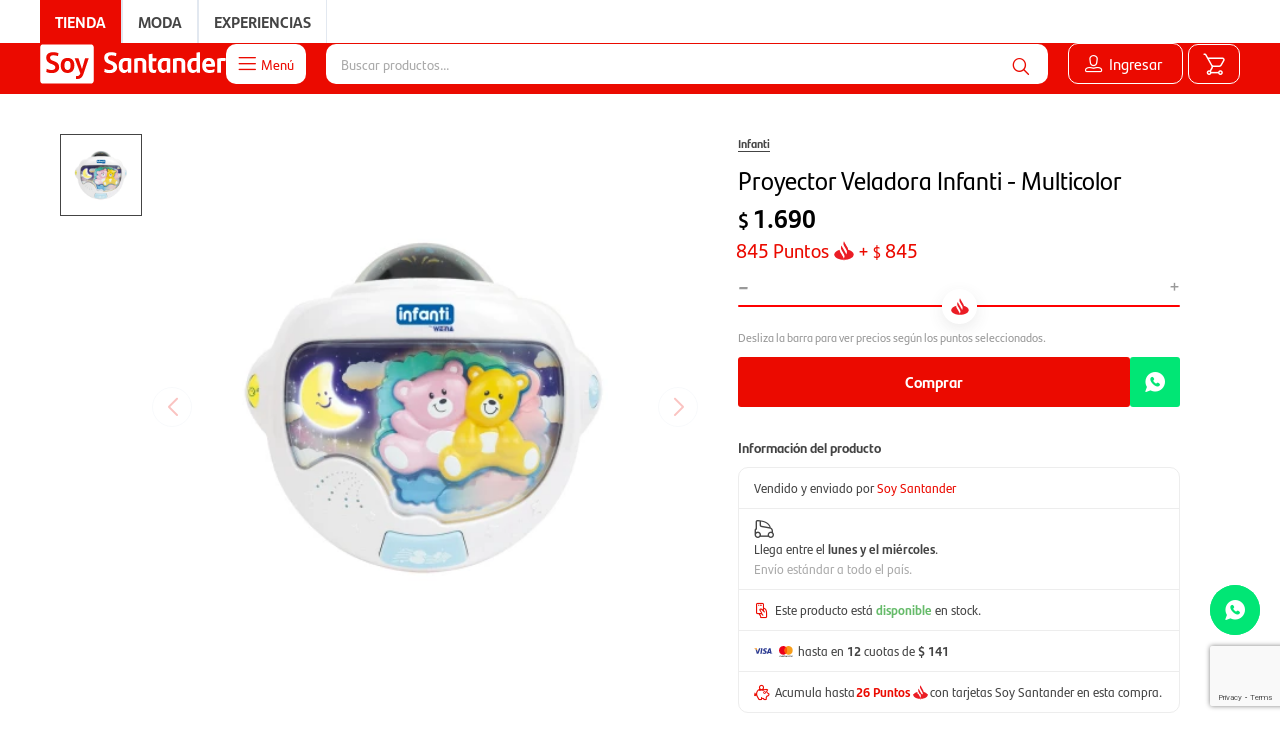

--- FILE ---
content_type: text/html; charset=utf-8
request_url: https://tienda.soysantander.com.uy/catalogo/proyector-veladora-infanti-multicolor_PVOG_2129
body_size: 23588
content:
 <!DOCTYPE html> <html lang="es" class="no-js"> <head itemscope itemtype="http://schema.org/WebSite"> <meta charset="utf-8" /> <script> const GOOGLE_MAPS_CHANNEL_ID = '38'; </script> <link rel='preconnect' href='https://f.fcdn.app' /> <link rel='preconnect' href='https://fonts.googleapis.com' /> <link rel='preconnect' href='https://www.facebook.com' /> <link rel='preconnect' href='https://www.google-analytics.com' /> <link rel="dns-prefetch" href="https://cdnjs.cloudflare.com" /> <title itemprop='name'>Proyector Veladora Infanti - Multicolor — Tienda Soy Santander</title> <meta name="description" content="Proyector Veladora Infanti - Multicolor $ 1.690 (PVOG2129)" /> <meta name="keywords" content="" /> <link itemprop="url" rel="canonical" href="https://tienda.soysantander.com.uy/catalogo/proyector-veladora-infanti-multicolor_PVOG_2129" /> <meta property="og:title" content="Proyector Veladora Infanti - Multicolor — Tienda Soy Santander" /><meta property="og:description" content="Proyector Veladora Infanti - Multicolor $ 1.690 (PVOG2129)" /><meta property="og:type" content="product" /><meta property="og:image" content="https://f.fcdn.app/imgs/650b3d/tienda.soysantander.com.uy/comp/6280/webp/catalogo/PVOG_2129_1/460x460/proyector-veladora-infanti-multicolor.jpg"/><meta property="og:url" content="https://tienda.soysantander.com.uy/catalogo/proyector-veladora-infanti-multicolor_PVOG_2129" /><meta property="og:site_name" content="Tienda Soy Santander" /> <meta name='twitter:description' content='Proyector Veladora Infanti - Multicolor $ 1.690 (PVOG2129)' /> <meta name='twitter:image' content='https://f.fcdn.app/imgs/650b3d/tienda.soysantander.com.uy/comp/6280/webp/catalogo/PVOG_2129_1/460x460/proyector-veladora-infanti-multicolor.jpg' /> <meta name='twitter:url' content='https://tienda.soysantander.com.uy/catalogo/proyector-veladora-infanti-multicolor_PVOG_2129' /> <meta name='twitter:card' content='summary' /> <meta name='twitter:title' content='Proyector Veladora Infanti - Multicolor — Tienda Soy Santander' /> <script>document.getElementsByTagName('html')[0].setAttribute('class', 'js ' + ('ontouchstart' in window || navigator.msMaxTouchPoints ? 'is-touch' : 'no-touch'));</script> <script> var FN_TC = { M1 : 39.85, M2 : 1 }; </script> <script>window.dataLayer = window.dataLayer || [];var _tmData = {"fbPixel":"","hotJar":"","zopimId":"","app":"web"};</script> <script>(function(w,d,s,l,i){w[l]=w[l]||[];w[l].push({'gtm.start': new Date().getTime(),event:'gtm.js'});var f=d.getElementsByTagName(s)[0], j=d.createElement(s),dl=l!='dataLayer'?'&l='+l:'';j.setAttribute('defer', 'defer');j.src= 'https://www.googletagmanager.com/gtm.js?id='+i+dl;f.parentNode.insertBefore(j,f); })(window,document,'script','dataLayer','GTM-TS3WH24');</script> <script>(function(w,d,s,l,i){w[l]=w[l]||[];w[l].push({'gtm.start': new Date().getTime(),event:'gtm.js'});var f=d.getElementsByTagName(s)[0], j=d.createElement(s),dl=l!='dataLayer'?'&l='+l:'';j.setAttribute('defer', 'defer');j.src= 'https://www.googletagmanager.com/gtm.js?id='+i+dl;f.parentNode.insertBefore(j,f); })(window,document,'script','dataLayer','GTM-KVFCQ8JQ');</script> <meta id='viewportMetaTag' name="viewport" content="width=device-width, initial-scale=1.0, maximum-scale=1,user-scalable=no"> <link rel="shortcut icon" href="https://f.fcdn.app/assets/commerce/tienda.soysantander.com.uy/6209_cafc/public/web/favicon.ico" /> <link rel="apple-itouch-icon" href="https://f.fcdn.app/assets/commerce/tienda.soysantander.com.uy/1dd7_388a/public/web/favicon.png" /> <link href="https://fonts.googleapis.com/css?family=Mukta:400,400i,600,700" rel="stylesheet"> <link href="https://fonts.googleapis.com/css2?family=Material+Symbols+Outlined" rel="stylesheet" /> <script> const ssDatosCC = { ppU : null, sync : false, simM1 : "$", simM2 : "USD", }; </script> <script src="https://us1-config.doofinder.com/2.x/6706d64c-2fc9-4e05-8bf0-5e390d484823.js" async></script> <link href="https://f.fcdn.app/assets/commerce/tienda.soysantander.com.uy/0000_b48a/s.0001768533241.css" rel="stylesheet"/> <script src="https://f.fcdn.app/assets/commerce/tienda.soysantander.com.uy/0000_b48a/s.0001768533241.js"></script> <!--[if lt IE 9]> <script type="text/javascript" src="https://cdnjs.cloudflare.com/ajax/libs/html5shiv/3.7.3/html5shiv.js"></script> <![endif]--> <link rel="manifest" href="https://f.fcdn.app/assets/manifest.json" /> </head> <body id='pgCatalogoDetalle' class='headerMenuFullWidth footer2 headerSubMenuFullPageWidth buscadorSearchField compraDropDown compraLeft filtrosFixed fichaMobileFixedActions layout03'> <noscript><iframe src="https://www.googletagmanager.com/ns.html?id=GTM-TS3WH24" height="0" width="0" style="display:none;visibility:hidden"></iframe></noscript><noscript><iframe src="https://www.googletagmanager.com/ns.html?id=GTM-KVFCQ8JQ" height="0" width="0" style="display:none;visibility:hidden"></iframe></noscript> <div id="pre"> <div id="wrapper"> <header id="header" role="banner"> <div class="cnt"> <div class='info-top'> <div class="menu top-left"> <ul> <li class="it home"><a class="tit" href="https://tienda.soysantander.com.uy/">Tienda</a></li> <li class="it moda"><a class="tit" href="/moda">Moda</a></li> <li class="it cupones"><a class="tit" href="/experiencias">Experiencias</a></li> </ul> </div> <div class="menu top-right"> </div> </div> <div id="logo"><a href="/"><img src="https://f.fcdn.app/assets/commerce/tienda.soysantander.com.uy/7d69_4a30/public/web/img/logo.svg" alt="Tienda Soy Santander" /></a></div> <nav id="menu"> <a id="btnMainMenuMobile" href="javascript:mainMenuMobile.show();"><span class="ico">&#59421;</span><span class="txt">Menú</span></a> <ul class="lst main"> <li class="it menu-principal"> <a href='/#' target='_self' class="tit">Menu</a> <div class="subMenu"> <div class="cnt"> <ul> <li class="hdr pointer-events-none"><a target="_self" href="/#" class="tit">Categorias</a></li> <li class="hdr televisores-audio-y-video"><a target="_self" href="https://tienda.soysantander.com.uy/televisores-audio-y-video" class="tit">Televisores, audio y video</a></li> <li><a href="https://tienda.soysantander.com.uy/televisores-audio-y-video/televisores" target="_self">Televisores</a></li> <li><a href="https://tienda.soysantander.com.uy/televisores-audio-y-video/audio" target="_self">Audio</a></li> <li><a href="https://tienda.soysantander.com.uy/televisores-audio-y-video/video" target="_self">Video</a></li> <li class="hdr electrodomesticos"><a target="_self" href="https://tienda.soysantander.com.uy/electrodomesticos" class="tit">Electrodomésticos</a></li> <li><a href="https://tienda.soysantander.com.uy/electrodomesticos/lavado" target="_self">Lavado</a></li> <li><a href="https://tienda.soysantander.com.uy/electrodomesticos/refrigeracion" target="_self">Refrigeración</a></li> <li><a href="https://tienda.soysantander.com.uy/electrodomesticos/coccion" target="_self">Cocción</a></li> <li><a href="https://tienda.soysantander.com.uy/electrodomesticos/climatizacion" target="_self">Climatización</a></li> <li><a href="https://tienda.soysantander.com.uy/electrodomesticos/termotanques-y-calefones" target="_self">Termotanques y calefones</a></li> <li><a href="https://tienda.soysantander.com.uy/electrodomesticos/pequenos-de-hogar" target="_self">Pequeños de hogar</a></li> <li><a href="https://tienda.soysantander.com.uy/electrodomesticos/pequenos-cocina" target="_self">Pequeños de cocina</a></li> <li class="hdr celulares-tecnologia"><a target="_self" href="https://tienda.soysantander.com.uy/celulares-tecnologia" class="tit">Celulares y Tecnología</a></li> <li><a href="https://tienda.soysantander.com.uy/celulares-tecnologia/celulares" target="_self">Celulares</a></li> <li><a href="https://tienda.soysantander.com.uy/celulares-tecnologia/accesorios-para-celulares" target="_self">Accesorios para celulares</a></li> <li><a href="https://tienda.soysantander.com.uy/celulares-tecnologia/informatica" target="_self">Informática</a></li> <li><a href="https://tienda.soysantander.com.uy/celulares-tecnologia/tablets" target="_self">Tablets</a></li> <li><a href="https://tienda.soysantander.com.uy/celulares-tecnologia/smartwatches" target="_self">Smartwatches</a></li> <li><a href="https://tienda.soysantander.com.uy/celulares-tecnologia/seguridad-y-vigilancia" target="_self">Seguridad y vigilancia</a></li> <li><a href="https://tienda.soysantander.com.uy/celulares-tecnologia/auriculares" target="_self">Auriculares</a></li> <li><a href="https://tienda.soysantander.com.uy/celulares-tecnologia/parlantes-bluetooth" target="_self">Parlantes bluetooth</a></li> <li class="hdr gaming"><a target="_self" href="https://tienda.soysantander.com.uy/gaming" class="tit">Gaming</a></li> <li><a href="https://tienda.soysantander.com.uy/gaming/gaming/consolas" target="_self">Consolas</a></li> <li><a href="https://tienda.soysantander.com.uy/gaming/gaming/simuladores" target="_self">Simuladores</a></li> <li><a href="https://tienda.soysantander.com.uy/gaming/gaming/videojuegos" target="_self">Videojuegos</a></li> <li><a href="https://tienda.soysantander.com.uy/gaming/gaming/controles" target="_self">Controles</a></li> <li><a href="https://tienda.soysantander.com.uy/gaming/gaming/accesorios" target="_self">Accesorios</a></li> <li><a href="/celulares-tecnologia/informatica/sillas-gamer" target="_self">Sillas</a></li> <li><a href="/celulares-tecnologia/informatica/escritorios-gamer" target="_self">Escritorios</a></li> <li class="hdr hogar-muebles-y-jardin"><a target="_self" href="https://tienda.soysantander.com.uy/hogar-muebles-y-jardin" class="tit">Hogar, Muebles y Jardín</a></li> <li><a href="https://tienda.soysantander.com.uy/hogar-muebles-y-jardin/muebles" target="_self">Muebles</a></li> <li><a href="https://tienda.soysantander.com.uy/hogar-muebles-y-jardin/dormitorio" target="_self">Dormitorio</a></li> <li><a href="https://tienda.soysantander.com.uy/hogar-muebles-y-jardin/jardin" target="_self">Jardín</a></li> <li><a href="https://tienda.soysantander.com.uy/hogar-muebles-y-jardin/herramientas" target="_self">Herramientas</a></li> <li><a href="https://tienda.soysantander.com.uy/hogar-muebles-y-jardin/iluminacion" target="_self">Iluminación</a></li> <li><a href="https://tienda.soysantander.com.uy/hogar-muebles-y-jardin/bazar-y-cocina" target="_self">Bazar y cocina</a></li> <li><a href="https://tienda.soysantander.com.uy/hogar-muebles-y-jardin/oficina" target="_self">Oficina</a></li> <li><a href="https://tienda.soysantander.com.uy/hogar-muebles-y-jardin/textiles" target="_self">Textiles</a></li> <li><a href="https://tienda.soysantander.com.uy/hogar-muebles-y-jardin/termos-y-mates" target="_self">Termos y Mates</a></li> <li class="hdr belleza-y-cuidado-personal"><a target="_self" href="https://tienda.soysantander.com.uy/belleza-y-cuidado-personal" class="tit">Belleza y Cuidado Personal</a></li> <li><a href="https://tienda.soysantander.com.uy/belleza-y-cuidado-personal/perfumes-y-fragancias" target="_self">Perfumes y fragancias</a></li> <li><a href="https://tienda.soysantander.com.uy/belleza-y-cuidado-personal/maquillaje" target="_self">Maquillaje</a></li> <li><a href="https://tienda.soysantander.com.uy/belleza-y-cuidado-personal/cuidado-personal" target="_self">Cuidado personal</a></li> <li><a href="https://tienda.soysantander.com.uy/belleza-y-cuidado-personal/cuidado-corporal" target="_self">Cuidado corporal</a></li> <li><a href="https://tienda.soysantander.com.uy/belleza-y-cuidado-personal/cuidado-capilar" target="_self">Cuidado capilar</a></li> <li><a href="https://tienda.soysantander.com.uy/belleza-y-cuidado-personal/bienestar" target="_self">Bienestar</a></li> <li><a href="https://tienda.soysantander.com.uy/belleza-y-cuidado-personal/cuidado-facial" target="_self">Cuidado facial</a></li> <li><a href="https://tienda.soysantander.com.uy/belleza-y-cuidado-personal/manicura" target="_self">Manicura</a></li> <li class="hdr deportes-y-fitness"><a target="_self" href="https://tienda.soysantander.com.uy/deportes-y-fitness" class="tit">Deportes y Fitness</a></li> <li><a href="https://tienda.soysantander.com.uy/deportes-y-fitness/bicicletas" target="_self">Bicicletas</a></li> <li><a href="https://tienda.soysantander.com.uy/deportes-y-fitness/movilidad-ecologica" target="_self">Movilidad ecológica</a></li> <li><a href="https://tienda.soysantander.com.uy/deportes-y-fitness/deportes" target="_self">Deportes</a></li> <li><a href="https://tienda.soysantander.com.uy/deportes-y-fitness/camping-y-pesca" target="_self">Camping y pesca</a></li> <li class="hdr gourmet"><a target="_self" href="https://tienda.soysantander.com.uy/gourmet" class="tit">Gourmet</a></li> <li><a href="https://tienda.soysantander.com.uy/gourmet/gourmet/cafe-e-infusiones" target="_self">Café e infusiones</a></li> <li><a href="https://tienda.soysantander.com.uy/gourmet/gourmet/almacen" target="_self">Almacen</a></li> <li><a href="https://tienda.soysantander.com.uy/gourmet/gourmet/especias-y-aderezos" target="_self">Especias y aderezos</a></li> <li><a href="https://tienda.soysantander.com.uy/gourmet/gourmet/chocolates-y-dulces" target="_self">Chocolates y dulces</a></li> <li class="hdr bebidas"><a target="_self" href="https://tienda.soysantander.com.uy/bebidas" class="tit">Bebidas</a></li> <li><a href="https://tienda.soysantander.com.uy/bebidas/cervezas" target="_self">Cervezas</a></li> <li><a href="https://tienda.soysantander.com.uy/bebidas/bebidas-espirituosas" target="_self">Bebidas espirituosas</a></li> <li><a href="https://tienda.soysantander.com.uy/bebidas/whiskies" target="_self">Whiskies</a></li> <li><a href="https://tienda.soysantander.com.uy/bebidas/vinos" target="_self">Vinos</a></li> <li><a href="https://tienda.soysantander.com.uy/bebidas/refrescos-y-energizantes" target="_self">Refrescos y energizantes</a></li> <li class="hdr accesorios"><a target="_self" href="https://tienda.soysantander.com.uy/accesorios" class="tit">Accesorios</a></li> <li><a href="https://tienda.soysantander.com.uy/accesorios/gorras" target="_self">Gorras</a></li> <li><a href="https://tienda.soysantander.com.uy/accesorios/gorros" target="_self">Gorros</a></li> <li><a href="https://tienda.soysantander.com.uy/accesorios/vinchas" target="_self">Vinchas</a></li> <li><a href="https://tienda.soysantander.com.uy/accesorios/guantes" target="_self">Guantes</a></li> <li><a href="https://tienda.soysantander.com.uy/accesorios/cintos" target="_self">Cintos</a></li> <li><a href="https://tienda.soysantander.com.uy/accesorios/relojes" target="_self">Relojes</a></li> <li><a href="https://tienda.soysantander.com.uy/accesorios/billeteras" target="_self">Billeteras</a></li> <li><a href="https://tienda.soysantander.com.uy/accesorios/anteojos" target="_self">Anteojos</a></li> <li><a href="https://tienda.soysantander.com.uy/accesorios/lentes" target="_self">Lentes</a></li> <li><a href="https://tienda.soysantander.com.uy/accesorios/bufandas" target="_self">Bufandas</a></li> <li><a href="https://tienda.soysantander.com.uy/accesorios/varios" target="_self">Varios</a></li> <li><a href="https://tienda.soysantander.com.uy/accesorios/sombreros" target="_self">Sombreros</a></li> <li><a href="https://tienda.soysantander.com.uy/accesorios/valijas" target="_self">Valijas</a></li> <li><a href="https://tienda.soysantander.com.uy/accesorios/papeleria" target="_self">Papeleria</a></li> <li><a href="https://tienda.soysantander.com.uy/accesorios/phonebags" target="_self">Phonebags</a></li> <li class="hdr bebes-y-ninos"><a target="_self" href="https://tienda.soysantander.com.uy/bebes-y-ninos" class="tit">Bebés y Niños</a></li> <li><a href="https://tienda.soysantander.com.uy/bebes-y-ninos/paseo" target="_self">Paseo</a></li> <li><a href="https://tienda.soysantander.com.uy/bebes-y-ninos/bano" target="_self">Baño</a></li> <li><a href="https://tienda.soysantander.com.uy/bebes-y-ninos/en-casa" target="_self">En casa</a></li> <li class="hdr jugueteria"><a target="_self" href="https://tienda.soysantander.com.uy/jugueteria" class="tit">Juguetería</a></li> <li><a href="https://tienda.soysantander.com.uy/jugueteria/jugueteria/juguetes" target="_self">Juguetes</a></li> <li><a href="https://tienda.soysantander.com.uy/jugueteria/jugueteria/juegos-de-imitacion" target="_self">Juegos de imitación</a></li> <li><a href="https://tienda.soysantander.com.uy/jugueteria/jugueteria/juegos-de-construccion" target="_self">Juegos de construcción</a></li> <li><a href="https://tienda.soysantander.com.uy/jugueteria/jugueteria/juegos-de-mesa-y-puzzles" target="_self">Juegos de mesa y puzzles</a></li> <li><a href="https://tienda.soysantander.com.uy/jugueteria/jugueteria/disfraces" target="_self">Disfraces</a></li> <li><a href="https://tienda.soysantander.com.uy/jugueteria/jugueteria/juegos-deportivos" target="_self">Juegos deportivos</a></li> <li><a href="https://tienda.soysantander.com.uy/jugueteria/jugueteria/juegos-de-playa-y-piscina" target="_self">Juegos de playa y piscina</a></li> <li><a href="https://tienda.soysantander.com.uy/jugueteria/jugueteria/buggies-triciclos-y-cuatriciclos" target="_self">Buggies, triciclos y cuatriciclo</a></li> <li><a href="https://tienda.soysantander.com.uy/jugueteria/jugueteria/organizadores" target="_self">Organizadores</a></li> <li><a href="https://tienda.soysantander.com.uy/jugueteria/jugueteria/peluches" target="_self">Peluches</a></li> <li><a href="https://tienda.soysantander.com.uy/jugueteria/jugueteria/coleccionables" target="_self">Coleccionables</a></li> <li><a href="https://tienda.soysantander.com.uy/jugueteria/jugueteria/lego" target="_self">Lego</a></li> <li><a href="https://tienda.soysantander.com.uy/jugueteria/jugueteria/articulos-escolares" target="_self">Artículos escolares</a></li> <li><a href="https://tienda.soysantander.com.uy/jugueteria/jugueteria/coolstuff" target="_self">Coolstuff</a></li> <li><a href="https://tienda.soysantander.com.uy/jugueteria/jugueteria/figuras" target="_self">Figuras</a></li> <li><a href="https://tienda.soysantander.com.uy/jugueteria/jugueteria/funko" target="_self">Funko</a></li> <li><a href="https://tienda.soysantander.com.uy/jugueteria/jugueteria/merchandise" target="_self">Merchandise</a></li> <li class="hdr arte-y-libreria"><a target="_self" href="https://tienda.soysantander.com.uy/arte-y-libreria" class="tit">Arte y Librería</a></li> <li><a href="https://tienda.soysantander.com.uy/arte-y-libreria/libros" target="_self">Libros</a></li> <li><a href="https://tienda.soysantander.com.uy/arte-y-libreria/marcadores" target="_self">Marcadores</a></li> <li class="hdr animales-y-mascotas"><a target="_self" href="https://tienda.soysantander.com.uy/animales-y-mascotas" class="tit">Animales y Mascotas</a></li> <li><a href="https://tienda.soysantander.com.uy/animales-y-mascotas/accesorios" target="_self">Accesorios</a></li> <li><a href="https://tienda.soysantander.com.uy/animales-y-mascotas/salud-y-cuidado" target="_self">Salud y cuidado</a></li> <li class="hdr accesorios-para-vehiculos"><a target="_self" href="https://tienda.soysantander.com.uy/accesorios-para-vehiculos" class="tit">Accesorios para Vehículos</a></li> <li><a href="https://tienda.soysantander.com.uy/accesorios-para-vehiculos/neumaticos" target="_self">Neumáticos</a></li> <li><a href="https://tienda.soysantander.com.uy/accesorios-para-vehiculos/repuestos" target="_self">Repuestos</a></li> <li><a href="https://tienda.soysantander.com.uy/accesorios-para-vehiculos/accesorios-de-interior" target="_self">Accesorios de interior</a></li> <li><a href="https://tienda.soysantander.com.uy/accesorios-para-vehiculos/accesorios-de-exterior" target="_self">Accesorios de exterior</a></li> <li><a href="https://tienda.soysantander.com.uy/accesorios-para-vehiculos/audio" target="_self">Audio</a></li> <li><a href="https://tienda.soysantander.com.uy/accesorios-para-vehiculos/seguridad" target="_self">Seguridad</a></li> <li><a href="https://tienda.soysantander.com.uy/accesorios-para-vehiculos/cuidado-y-limpieza" target="_self">Cuidado y limpieza</a></li> <li class="hdr instrumentos-y-equipos"><a target="_self" href="https://tienda.soysantander.com.uy/instrumentos-y-equipos" class="tit">Instrumentos y equipos</a></li> <li><a href="https://tienda.soysantander.com.uy/instrumentos-y-equipos/instrumentos-y-equipos/instrumentos-de-cuerdas" target="_self">Instrumentos de cuerdas</a></li> <li><a href="https://tienda.soysantander.com.uy/instrumentos-y-equipos/instrumentos-y-equipos/instrumentos-de-percusion" target="_self">Instrumentos de percusión</a></li> <li><a href="https://tienda.soysantander.com.uy/instrumentos-y-equipos/instrumentos-y-equipos/instrumentos-de-viento" target="_self">Instrumentos de viento</a></li> <li><a href="https://tienda.soysantander.com.uy/instrumentos-y-equipos/instrumentos-y-equipos/complementos-de-instrumentos" target="_self">Complementos de instrumentos</a></li> <li><a href="https://tienda.soysantander.com.uy/instrumentos-y-equipos/instrumentos-y-equipos/soportes-y-herrajes" target="_self">Soportes y herrajes</a></li> <li><a href="https://tienda.soysantander.com.uy/instrumentos-y-equipos/instrumentos-y-equipos/sonido" target="_self">Sonido</a></li> <li><a href="https://tienda.soysantander.com.uy/instrumentos-y-equipos/instrumentos-y-equipos/teclados" target="_self">Teclados</a></li> <li><a href="https://tienda.soysantander.com.uy/instrumentos-y-equipos/instrumentos-y-equipos/iluminacion-y-efectos-especiales" target="_self">Iluminación y efectos especiales</a></li> <li class="hdr joyeria"><a target="_self" href="https://tienda.soysantander.com.uy/catalogo/joyeria" class="tit">Joyeria</a></li> <li><a href="https://tienda.soysantander.com.uy/catalogo/joyeria/anillos-y-alianzas" target="_self">Anillos y alianzas</a></li> <li><a href="https://tienda.soysantander.com.uy/catalogo/joyeria/cadenas" target="_self">Cadenas</a></li> <li><a href="https://tienda.soysantander.com.uy/catalogo/joyeria/caravanas" target="_self">Caravanas</a></li> <li><a href="https://tienda.soysantander.com.uy/catalogo/joyeria/pulseras-y-esclavas" target="_self">Pulseras y esclavas</a></li> <li><a href="https://tienda.soysantander.com.uy/catalogo/joyeria/medallas" target="_self">Medallas</a></li> <li><a href="https://tienda.soysantander.com.uy/catalogo/joyeria/cruces" target="_self">Cruces</a></li> <li><a href="https://tienda.soysantander.com.uy/catalogo/joyeria/dijes-y-colgantes" target="_self">Dijes y colgantes</a></li> <li><a href="https://tienda.soysantander.com.uy/catalogo/joyeria/rosarios" target="_self">Rosarios</a></li> <li><a href="https://tienda.soysantander.com.uy/catalogo/joyeria/llaveros" target="_self">Llaveros</a></li> <li><a href="https://tienda.soysantander.com.uy/catalogo/joyeria/tobilleras" target="_self">Tobilleras</a></li> <li><a href="https://tienda.soysantander.com.uy/catalogo/joyeria/plateria-criolla" target="_self">Plateria criolla</a></li> <li><a href="https://tienda.soysantander.com.uy/catalogo/joyeria/bisuteria" target="_self">Bisuteria</a></li> <li class="hdr "><a target="_self" href="/catalogo?grp=664" class="tit">Soy sustentable</a></li> <li class="hdr sembrando"><a target="_self" href="https://tienda.soysantander.com.uy/catalogo/sembrando" class="tit">Sembrando</a></li> <li class="hdr "><a target="_blank" href="https://viajes.soysantander.com.uy/?utm_source=riolux&utm_medium=Organico&utm_term=tienda_soy_santander&utm_content=Post&utm_campaign=viajes_soy_santander" class="tit">Viajes</a></li> <li class="hdr pointer-events-none"><a target="_self" href="/#" class="tit">Configuración</a></li> <li class="hdr mi-cuenta"><a target="_self" href="https://tienda.soysantander.com.uy/mi-cuenta" class="tit">Mi Cuenta</a></li> <li class="hdr mis-compras"><a target="_self" href="https://tienda.soysantander.com.uy/mi-cuenta/compras" class="tit">Mis Compras</a></li> <li class="hdr mis-direcciones"><a target="_self" href="https://tienda.soysantander.com.uy/mi-cuenta/direcciones" class="tit">Mis Direcciones</a></li> <li class="hdr "><a target="_self" href="https://tienda.soysantander.com.uy/preguntasfrecuentes" class="tit">Preguntas frecuentes</a></li> <li class="hdr "><a target="_self" href="https://tienda.soysantander.com.uy/bases-y-condiciones" class="tit">Bases y condiciones</a></li> <li class="hdr salir"><a target="_self" href="https://tienda.soysantander.com.uy/salir" class="tit">Salir</a></li> </ul> </div> </div> </li> </ul> </nav> <div class="toolsItem frmBusqueda" data-version='1'> <button type="button" class="btnItem btnMostrarBuscador"> <span class="ico"></span> <span class="txt"></span> </button> <form action="/catalogo"> <div class="cnt"> <span class="btnCerrar"> <span class="ico"></span> <span class="txt"></span> </span> <label class="lbl"> <b>Buscar productos</b> <input maxlength="48" required="" autocomplete="off" type="search" name="q" placeholder="Buscar productos..." /> </label> <button class="btnBuscar" type="submit"> <span class="ico"></span> <span class="txt"></span> </button> </div> </form> </div> <div style="display:none;"> <div class="toolsItem accesoMiCuentaCnt" data-logged="off" data-version='1'> <a href="/mi-cuenta" class="btnItem btnMiCuenta"> <span class="ico"></span> <span class="txt"></span> <span class="usuario"> <span class="nombre"></span> <span class="apellido"></span> </span> </a> <div class="miCuentaMenu"> <ul class="lst"> <li class="it"><a href='/mi-cuenta/mis-datos' class="tit" >Mis datos</a></li> <li class="it"><a href='/mi-cuenta/direcciones' class="tit" >Mis direcciones</a></li> <li class="it"><a href='/mi-cuenta/compras' class="tit" >Mis compras</a></li> <li class="it"><a href='/mi-cuenta/wish-list' class="tit" >Wish List</a></li> <li class="it itSalir"><a href='/salir' class="tit" >Salir</a></li> </ul> </div> </div> </div> <div class="toolsItem btnMiCuentaCnt" id="btnMiCuentaLogin"> <a href="/soysantander-oauth" class="btnItem"> <span class="ico"></span> <span class="txt">Ingresar</span> </a> </div> <div class="toolsItem btnMiCuentaCntLogged" id="btnMiCuentaLoggged"> <a href="#" class="btnItem btnMiCuenta"> <span class="ico"></span> <span class="txt"></span> <span class="puntos"><b></b> Puntos</span> </a> <div class="miCuentaMenu"><button class="btnCerrar">Cerrar</button> <ul class="lst"> <li class="it"><a href="/mi-cuenta/compras" class="tit">Mis compras</a></li> <li class="it"><a href="/mi-cuenta/wish-list" class="tit">Favoritos</a></li> <li class="it itSalir"><a href="/soysantander-logout" class="tit">Salir</a></li> </ul> </div> </div> <div id="miCompra" data-show="off" data-fn="fnMiCompra" class="toolsItem" data-version="1"> </div> </div> </header> <!-- end:header --> <div id="central"> <section id="main" role="main"> <div id="fichaProducto" class="" data-tit="Proyector Veladora Infanti - Multicolor" data-totImagenes="1" data-agotado="off"> <script> if (typeof ssDatosCC !== 'undefined') { ssDatosCC.ppM1 = 1; ssDatosCC.ppM2 = 39.84; } </script> <div class="cnt" data-fn="fnPorcRebaja"> <div class="columnaIzquierda"> <div data-fn="fnSwiperFicha" data-thumbs="true" data-thumbs-direction="vertical" class="fichaImagenes nav"> <div class="imagenProducto swiper-container" data-fn="fnGaleria"> <div class="swiper-wrapper"> <span class="item zoom swiper-slide"> <a class="img source" href="//f.fcdn.app/imgs/55ca0d/tienda.soysantander.com.uy/comp/6280/webp/catalogo/PVOG_2129_1/1500-1500/proyector-veladora-infanti-multicolor.jpg"> <img loading='lazy' data-src-g="//f.fcdn.app/imgs/add141/tienda.soysantander.com.uy/comp/6280/webp/catalogo/PVOG_2129_1/1920-1200/proyector-veladora-infanti-multicolor.jpg" src='//f.fcdn.app/imgs/75d002/tienda.soysantander.com.uy/comp/6280/webp/catalogo/PVOG_2129_1/460_460/proyector-veladora-infanti-multicolor.jpg' alt='Proyector Veladora Infanti Multicolor' width='460' height='460' /> </a> </span> </div> <div class="cocardas"></div> </div> <div class="swiperThumbs"> <ul class="lst lstThumbs"> <li class="it"> <a target="_blank" data-standard="//f.fcdn.app/imgs/75d002/tienda.soysantander.com.uy/comp/6280/webp/catalogo/PVOG_2129_1/460_460/proyector-veladora-infanti-multicolor.jpg" href="//f.fcdn.app/imgs/d5bfde/tienda.soysantander.com.uy/comp/6280/webp/catalogo/PVOG_2129_1/2000-2000/proyector-veladora-infanti-multicolor.jpg"><img loading='lazy' src='//f.fcdn.app/imgs/75d002/tienda.soysantander.com.uy/comp/6280/webp/catalogo/PVOG_2129_1/460_460/proyector-veladora-infanti-multicolor.jpg' alt='Proyector Veladora Infanti Multicolor' width='460' height='460' /></a> </li> </ul> </div> </div> </div> <div class="columnaDerecha"> <div class="hdr"> <a href="https://tienda.soysantander.com.uy/catalogo?marca=infanti " class="seller">Infanti </a> <h1 class="tit">Proyector Veladora Infanti - Multicolor</h1> </div> <div class="preciosWrapper"> <div class="precios"> <strong class="precio venta"><span class="sim">$</span> <span class="monto">1.690</span></strong> </div><span style='display:none;' class='rateM1'>1</span><span style='display:none;' class='rateM2'>39.84</span> <div class="precio-puntos" data-fn="mostrarPuntaje" data-signo="$" data-preciov="1.690"> <strong class="puntos"><span class="monto fPrecioPuntos"></span> Puntos</strong> <span class="montoPlus">+</span> <strong class="precio"> <span class="sim montoSim">$</span> <span class="monto montoPrecio"></span></strong> </div> <div class="rangeCnt"> <input type="range" min="-10" max="10" class="fichaInputRange"> <div class="rangeRef"> <span>-</span> <span>+</span> </div> </div> <div class="precioMDP"> </div> </div> <div style="display: none;" id="_jsonDataFicha_"> {"sku":{"fen":"1:PVOG:2129:U:1","com":"2129"},"producto":{"codigo":"PVOG","nombre":"Proyector Veladora Infanti","categoria":"Jugueter\u00eda > Juguetes","marca":"Infanti"},"variante":{"codigo":"2129","codigoCompleto":"PVOG2129","nombre":"Multicolor","nombreCompleto":"Proyector Veladora Infanti - Multicolor","img":{"u":"\/\/f.fcdn.app\/imgs\/4e5a9d\/tienda.soysantander.com.uy\/comp\/6280\/webp\/catalogo\/PVOG_2129_1\/1024-1024\/proyector-veladora-infanti-multicolor.jpg"},"url":"https:\/\/tienda.soysantander.com.uy\/catalogo\/proyector-veladora-infanti-multicolor_PVOG_2129","tieneStock":true,"ordenVariante":"999"},"nomPresentacion":"U","nombre":"Proyector Veladora Infanti - Multicolor","nombreCompleto":"Proyector Veladora Infanti - Multicolor","precioMonto":1690,"moneda":{"nom":"M1","nro":858,"cod":"UYU","sim":"$"},"sale":false,"outlet":false,"nuevo":false,"carac":{"seller":"Soy Santander","deposito":"3"}} </div> <div class="selectOverlay"></div> <form id="frmComprarArticulo" class="frmComprar" action="/mi-compra?o=agregar" method="post"> <div class="cnt"> <div class="blkCompra" data-fn="fnBlkCompra" data-talleunico="true"> <input type="hidden" name="sku" value="1:PVOG:2129:U:1" /> </div> <div id="mainActions"> <button id="btnComprar" type="submit" class="btn btn01">Comprar</button> 						 						 <a id="whatsAppFloat" class="whatsapp-mobile" onclick="fnAnalytics.sendEvent('ConsultaWhatsapp', 'Consulta Whatsapp en Ficha', 'Whatsapp https://api.whatsapp.com/send?phone=59899306165');fbq('trackCustom', 'Whatsapp');" href= "https://api.whatsapp.com/send?phone=59899306165" target="_blank" rel="external"></a> 						 						<script> $("#whatsAppFloat").attr('data-track-categ', 'Social'); $("#whatsAppFloat").attr('data-track-action', 'WhatsApp'); $("#whatsAppFloat").attr('data-track-label', window.location.pathname + window.location.search); 						</script> 						 					</div> </div> </form> <div class="infoProducto"> <div class="tit">Información del producto</div> <ul class="lst"> <li class="it seller">Vendido y enviado por <a>Soy Santander</a></li> <div class="it enviosPais"> <div class="left"> <span class="diasEnvios">Llega entre el <strong>lunes y el miércoles</strong>.</span> <span class="tipoEnvio">Envío estándar a todo el país.</span> </div> <div class="right"> <span></span> </div> </div> <li class="it stock">Este producto está <span>disponible</span> en stock.</li> <li class="it cuotas"> <div class="planCuotas"> <ul class="planesCuotas"> <li class="plan plan_2"> <img src="https://f.fcdn.app/logos/c/master.svg" alt="Mastercard" title="Mastercard" /> hasta en <strong>12</strong> cuotas de <strong>$ 141</strong> </li> <li class="plan plan_1"> <img src="https://f.fcdn.app/logos/c/visa.svg" alt="Visa" title="Visa" /> hasta en <strong>12</strong> cuotas de <strong>$ 141</strong> </li> </ul> </div> </li> <li class="it puntos">Acumula hasta <span>26 Puntos</span> con tarjetas Soy Santander en esta compra.</li> </ul> </div> </div> </div>  <div class="tabs blkDetalle infoDestacada" data-fn="fnCrearTabs fnSpecs" data-cat="jugueteria/juguetes"> <div class="it especificaciones" data-fn="fnSinEspecificaciones"> <span class="tit">Especificaciones</span> <div class="cnt"> <div class="text"> </div> </div> </div> </div>  <div class="nav" id="blkProductosRelacionados" data-fn="fnSwiperSlider" data-breakpoints-slides='[2,4,5]' data-breakpoints-spacing='[10,15,20]'> <div class="swiper blkProductos"> <div class="hdr"> <h2 class="tit">Productos que te pueden interesar</h2> </div> <div class="cnt"> <div class='articleList aListProductos ' data-tot='6' data-totAbs='0' data-cargarVariantes='0'><div class='it rebajado grp53 grp199 grp201' data-disp='1' data-codProd='PNROS' data-codVar='FB-11-0236' data-im='//f.fcdn.app/imgs/b19ed7/tienda.soysantander.com.uy/comp/59f8/webp/catalogo/PNROS_FB-11-0236_0/40x40/patines-para-nina-rosa-y-amarillo-talle-36.jpg'><div class='cnt'><a class="img" href="https://tienda.soysantander.com.uy/catalogo/patines-para-nina-rosa-y-amarillo-talle-36_PNROS_FB-11-0236" title="Patines para Niña Rosa y Amarillo - Talle 36" data-fn="fnPorcRebaja"> <div class="cocardas"></div> <img loading='lazy' src='//f.fcdn.app/imgs/cd912b/tienda.soysantander.com.uy/comp/1947/webp/catalogo/PNROS_FB-11-0236_1/460_460/patines-para-nina-rosa-y-amarillo-talle-36.jpg' alt='Patines para Niña Rosa y Amarillo Talle 36' width='460' height='460' /> <span class="porcRebaja"><span class="aux"><span class=int>20</span></span></span> </a> <div class="info" data-fn="ssAjustarPrecio" data-ssinfo="0"> <div class="seller">Generico</div> <a class="tit" href="https://tienda.soysantander.com.uy/catalogo/patines-para-nina-rosa-y-amarillo-talle-36_PNROS_FB-11-0236" title="Patines para Niña Rosa y Amarillo - Talle 36"><h2>Patines para Niña Rosa y Amarillo - Talle 36</h2></a> <div class="precios"> <strong class="precio venta"><span class="sim">$</span> <span class="monto">1.620</span></strong> <del class="precio lista"><span class="sim">$</span> <span class="monto">2.025</span></del> </div><span style='display:none;' class='rateM1'>1</span><span style='display:none;' class='rateM2'>39.84</span> <div class="precio-puntos"> <strong class="puntos"> <span class="monto cantPuntos"></span> Puntos</strong> <span class="signoPuntos"></span> <strong class="precio"> <span class="sim"></span> <span class="monto montoPrecio"></span> </strong> </div> <div class="variantes"></div> </div> <input type="hidden" class="json" style="display:none" value="{&quot;sku&quot;:{&quot;fen&quot;:&quot;1:PNROS:FB-11-0236:U:1&quot;,&quot;com&quot;:&quot;FB-11-0236&quot;},&quot;producto&quot;:{&quot;codigo&quot;:&quot;PNROS&quot;,&quot;nombre&quot;:&quot;Patines para Ni\u00f1a Rosa y Amarillo&quot;,&quot;categoria&quot;:&quot;Jugueter\u00eda &gt; Juguetes&quot;,&quot;marca&quot;:&quot;Generico&quot;},&quot;variante&quot;:{&quot;codigo&quot;:&quot;FB-11-0236&quot;,&quot;codigoCompleto&quot;:&quot;PNROSFB-11-0236&quot;,&quot;nombre&quot;:&quot;Talle 36&quot;,&quot;nombreCompleto&quot;:&quot;Patines para Ni\u00f1a Rosa y Amarillo - Talle 36&quot;,&quot;img&quot;:{&quot;u&quot;:&quot;\/\/f.fcdn.app\/imgs\/33cb5c\/tienda.soysantander.com.uy\/comp\/1947\/webp\/catalogo\/PNROS_FB-11-0236_1\/1024-1024\/patines-para-nina-rosa-y-amarillo-talle-36.jpg&quot;},&quot;url&quot;:&quot;https:\/\/tienda.soysantander.com.uy\/catalogo\/patines-para-nina-rosa-y-amarillo-talle-36_PNROS_FB-11-0236&quot;,&quot;tieneStock&quot;:false,&quot;ordenVariante&quot;:&quot;999&quot;},&quot;nomPresentacion&quot;:&quot;U&quot;,&quot;nombre&quot;:&quot;Patines para Ni\u00f1a Rosa y Amarillo - Talle 36&quot;,&quot;nombreCompleto&quot;:&quot;Patines para Ni\u00f1a Rosa y Amarillo - Talle 36&quot;,&quot;precioMonto&quot;:1620,&quot;moneda&quot;:{&quot;nom&quot;:&quot;M1&quot;,&quot;nro&quot;:858,&quot;cod&quot;:&quot;UYU&quot;,&quot;sim&quot;:&quot;$&quot;},&quot;sale&quot;:false,&quot;outlet&quot;:false,&quot;nuevo&quot;:false}" /></div></div><div class='it grp53 grp201 grp469' data-disp='1' data-codProd='34-40050022A2B' data-codVar='U' data-im='//f.fcdn.app/imgs/7bec97/tienda.soysantander.com.uy/comp/9623/webp/catalogo/34-40050022A2B_U_0/40x40/alfombra-gimnasio-redondo-para-bebes-con-animales.jpg'><div class='cnt'><a class="img" href="https://tienda.soysantander.com.uy/catalogo/alfombra-gimnasio-redondo-para-bebes-con-animales_34-40050022A2B_U" title="Alfombra Gimnasio Redondo para Bebés - con Animales" data-fn="fnPorcRebaja"> <div class="cocardas"></div> <img loading='lazy' src='//f.fcdn.app/imgs/789ef7/tienda.soysantander.com.uy/comp/9623/webp/catalogo/34-40050022A2B_U_1/460_460/alfombra-gimnasio-redondo-para-bebes-con-animales.jpg' alt='Alfombra Gimnasio Redondo para Bebés con Animales' width='460' height='460' /> </a> <div class="info" data-fn="ssAjustarPrecio" data-ssinfo="0"> <div class="seller">Cartoons</div> <a class="tit" href="https://tienda.soysantander.com.uy/catalogo/alfombra-gimnasio-redondo-para-bebes-con-animales_34-40050022A2B_U" title="Alfombra Gimnasio Redondo para Bebés - con Animales"><h2>Alfombra Gimnasio Redondo para Bebés - con Animales</h2></a> <div class="precios"> <strong class="precio venta"><span class="sim">$</span> <span class="monto">1.649</span></strong> </div><span style='display:none;' class='rateM1'>1</span><span style='display:none;' class='rateM2'>39.84</span> <div class="precio-puntos"> <strong class="puntos"> <span class="monto cantPuntos"></span> Puntos</strong> <span class="signoPuntos"></span> <strong class="precio"> <span class="sim"></span> <span class="monto montoPrecio"></span> </strong> </div> <div class="variantes"></div> </div> <input type="hidden" class="json" style="display:none" value="{&quot;sku&quot;:{&quot;fen&quot;:&quot;1:34-40050022A2B:U:U:1&quot;,&quot;com&quot;:&quot;34-40050022A2B00&quot;},&quot;producto&quot;:{&quot;codigo&quot;:&quot;34-40050022A2B&quot;,&quot;nombre&quot;:&quot;Alfombra Gimnasio Redondo para Beb\u00e9s&quot;,&quot;categoria&quot;:&quot;Jugueter\u00eda &gt; Juguetes&quot;,&quot;marca&quot;:&quot;Cartoons&quot;},&quot;variante&quot;:{&quot;codigo&quot;:&quot;U&quot;,&quot;codigoCompleto&quot;:&quot;34-40050022A2BU&quot;,&quot;nombre&quot;:&quot;con Animales&quot;,&quot;nombreCompleto&quot;:&quot;Alfombra Gimnasio Redondo para Beb\u00e9s - con Animales&quot;,&quot;img&quot;:{&quot;u&quot;:&quot;\/\/f.fcdn.app\/imgs\/a5691b\/tienda.soysantander.com.uy\/comp\/9623\/webp\/catalogo\/34-40050022A2B_U_1\/1024-1024\/alfombra-gimnasio-redondo-para-bebes-con-animales.jpg&quot;},&quot;url&quot;:&quot;https:\/\/tienda.soysantander.com.uy\/catalogo\/alfombra-gimnasio-redondo-para-bebes-con-animales_34-40050022A2B_U&quot;,&quot;tieneStock&quot;:false,&quot;ordenVariante&quot;:&quot;999&quot;},&quot;nomPresentacion&quot;:&quot;U&quot;,&quot;nombre&quot;:&quot;Alfombra Gimnasio Redondo para Beb\u00e9s - con Animales&quot;,&quot;nombreCompleto&quot;:&quot;Alfombra Gimnasio Redondo para Beb\u00e9s - con Animales&quot;,&quot;precioMonto&quot;:1649,&quot;moneda&quot;:{&quot;nom&quot;:&quot;M1&quot;,&quot;nro&quot;:858,&quot;cod&quot;:&quot;UYU&quot;,&quot;sim&quot;:&quot;$&quot;},&quot;sale&quot;:false,&quot;outlet&quot;:false,&quot;nuevo&quot;:false}" /></div></div><div class='it rebajado descuento grp53 grp201 grp469' data-disp='1' data-codProd='29-272.62' data-codVar='SC' data-im='//f.fcdn.app/imgs/3019d6/tienda.soysantander.com.uy/comp/2366/webp/catalogo/29-272.62_SC_0/40x40/juego-en-madera-cupcakes.jpg'><div class='cnt'><a class="img" href="https://tienda.soysantander.com.uy/catalogo/juego-en-madera-cupcakes_29-272.62_SC" title="Juego En Madera - Cupcakes" data-fn="fnPorcRebaja"> <div class="cocardas"></div> <img loading='lazy' src='//f.fcdn.app/imgs/83a6fe/tienda.soysantander.com.uy/comp/2366/webp/catalogo/29-272.62_SC_1/460_460/juego-en-madera-cupcakes.jpg' alt='Juego En Madera Cupcakes' width='460' height='460' /> <span data-fn="fnLoadImg" data-src="//f.fcdn.app/imgs/018182/tienda.soysantander.com.uy/comp/6239/webp/catalogo/29-272.62_SC_2/460_460/juego-en-madera-cupcakes.jpg" data-alt="" data-w="460" data-h="460"></span> <span class="porcRebaja"><span class="aux"><span class=int>15</span></span></span> </a> <div class="info" data-fn="ssAjustarPrecio" data-ssinfo="0"> <div class="seller">Mis Petates</div> <a class="tit" href="https://tienda.soysantander.com.uy/catalogo/juego-en-madera-cupcakes_29-272.62_SC" title="Juego En Madera - Cupcakes"><h2>Juego En Madera - Cupcakes</h2></a> <div class="precios"> <strong class="precio venta"><span class="sim">$</span> <span class="monto">1.666</span></strong> <del class="precio lista"><span class="sim">$</span> <span class="monto">1.960</span></del> </div><span style='display:none;' class='rateM1'>1</span><span style='display:none;' class='rateM2'>39.84</span> <div class="precio-puntos"> <strong class="puntos"> <span class="monto cantPuntos"></span> Puntos</strong> <span class="signoPuntos"></span> <strong class="precio"> <span class="sim"></span> <span class="monto montoPrecio"></span> </strong> </div> <div class="variantes"></div> </div> <input type="hidden" class="json" style="display:none" value="{&quot;sku&quot;:{&quot;fen&quot;:&quot;1:29-272.62:SC:U:1&quot;,&quot;com&quot;:&quot;29-272.62SCU&quot;},&quot;producto&quot;:{&quot;codigo&quot;:&quot;29-272.62&quot;,&quot;nombre&quot;:&quot;Juego En Madera&quot;,&quot;categoria&quot;:&quot;Jugueter\u00eda &gt; Juguetes&quot;,&quot;marca&quot;:&quot;Mis Petates&quot;},&quot;variante&quot;:{&quot;codigo&quot;:&quot;SC&quot;,&quot;codigoCompleto&quot;:&quot;29-272.62SC&quot;,&quot;nombre&quot;:&quot;Cupcakes&quot;,&quot;nombreCompleto&quot;:&quot;Juego En Madera - Cupcakes&quot;,&quot;img&quot;:{&quot;u&quot;:&quot;\/\/f.fcdn.app\/imgs\/5af3c5\/tienda.soysantander.com.uy\/comp\/2366\/webp\/catalogo\/29-272.62_SC_1\/1024-1024\/juego-en-madera-cupcakes.jpg&quot;},&quot;url&quot;:&quot;https:\/\/tienda.soysantander.com.uy\/catalogo\/juego-en-madera-cupcakes_29-272.62_SC&quot;,&quot;tieneStock&quot;:false,&quot;ordenVariante&quot;:&quot;999&quot;},&quot;nomPresentacion&quot;:&quot;U&quot;,&quot;nombre&quot;:&quot;Juego En Madera - Cupcakes&quot;,&quot;nombreCompleto&quot;:&quot;Juego En Madera - Cupcakes&quot;,&quot;precioMonto&quot;:1666,&quot;moneda&quot;:{&quot;nom&quot;:&quot;M1&quot;,&quot;nro&quot;:858,&quot;cod&quot;:&quot;UYU&quot;,&quot;sim&quot;:&quot;$&quot;},&quot;sale&quot;:false,&quot;outlet&quot;:false,&quot;nuevo&quot;:false}" /></div></div><div class='it grp53 grp201 grp469' data-disp='1' data-codProd='34-40050022A7Z' data-codVar='U' data-im='//f.fcdn.app/imgs/dd6a2e/tienda.soysantander.com.uy/comp/d9eb/webp/catalogo/34-40050022A7Z_U_0/40x40/pizarra-magica-magnetica-lexibook-paw-patrol.jpg'><div class='cnt'><a class="img" href="https://tienda.soysantander.com.uy/catalogo/pizarra-magica-magnetica-lexibook-paw-patrol_34-40050022A7Z_U" title="Pizarra Mágica Magnética Lexibook - Paw Patrol" data-fn="fnPorcRebaja"> <div class="cocardas"></div> <img loading='lazy' src='//f.fcdn.app/imgs/15ed1c/tienda.soysantander.com.uy/comp/d9eb/webp/catalogo/34-40050022A7Z_U_1/460_460/pizarra-magica-magnetica-lexibook-paw-patrol.jpg' alt='Pizarra Mágica Magnética Lexibook Paw Patrol' width='460' height='460' /> <span data-fn="fnLoadImg" data-src="//f.fcdn.app/imgs/cfb965/tienda.soysantander.com.uy/comp/c948/webp/catalogo/34-40050022A7Z_U_2/460_460/pizarra-magica-magnetica-lexibook-paw-patrol.jpg" data-alt="" data-w="460" data-h="460"></span> </a> <div class="info" data-fn="ssAjustarPrecio" data-ssinfo="0"> <div class="seller">Cartoons</div> <a class="tit" href="https://tienda.soysantander.com.uy/catalogo/pizarra-magica-magnetica-lexibook-paw-patrol_34-40050022A7Z_U" title="Pizarra Mágica Magnética Lexibook - Paw Patrol"><h2>Pizarra Mágica Magnética Lexibook - Paw Patrol</h2></a> <div class="precios"> <strong class="precio venta"><span class="sim">$</span> <span class="monto">1.749</span></strong> </div><span style='display:none;' class='rateM1'>1</span><span style='display:none;' class='rateM2'>39.84</span> <div class="precio-puntos"> <strong class="puntos"> <span class="monto cantPuntos"></span> Puntos</strong> <span class="signoPuntos"></span> <strong class="precio"> <span class="sim"></span> <span class="monto montoPrecio"></span> </strong> </div> <div class="variantes"></div> </div> <input type="hidden" class="json" style="display:none" value="{&quot;sku&quot;:{&quot;fen&quot;:&quot;1:34-40050022A7Z:U:U:1&quot;,&quot;com&quot;:&quot;34-40050022A7Z00&quot;},&quot;producto&quot;:{&quot;codigo&quot;:&quot;34-40050022A7Z&quot;,&quot;nombre&quot;:&quot;Pizarra M\u00e1gica Magn\u00e9tica Lexibook&quot;,&quot;categoria&quot;:&quot;Jugueter\u00eda &gt; Juguetes&quot;,&quot;marca&quot;:&quot;Cartoons&quot;},&quot;variante&quot;:{&quot;codigo&quot;:&quot;U&quot;,&quot;codigoCompleto&quot;:&quot;34-40050022A7ZU&quot;,&quot;nombre&quot;:&quot;Paw Patrol&quot;,&quot;nombreCompleto&quot;:&quot;Pizarra M\u00e1gica Magn\u00e9tica Lexibook - Paw Patrol&quot;,&quot;img&quot;:{&quot;u&quot;:&quot;\/\/f.fcdn.app\/imgs\/e89c08\/tienda.soysantander.com.uy\/comp\/d9eb\/webp\/catalogo\/34-40050022A7Z_U_1\/1024-1024\/pizarra-magica-magnetica-lexibook-paw-patrol.jpg&quot;},&quot;url&quot;:&quot;https:\/\/tienda.soysantander.com.uy\/catalogo\/pizarra-magica-magnetica-lexibook-paw-patrol_34-40050022A7Z_U&quot;,&quot;tieneStock&quot;:false,&quot;ordenVariante&quot;:&quot;999&quot;},&quot;nomPresentacion&quot;:&quot;U&quot;,&quot;nombre&quot;:&quot;Pizarra M\u00e1gica Magn\u00e9tica Lexibook - Paw Patrol&quot;,&quot;nombreCompleto&quot;:&quot;Pizarra M\u00e1gica Magn\u00e9tica Lexibook - Paw Patrol&quot;,&quot;precioMonto&quot;:1749,&quot;moneda&quot;:{&quot;nom&quot;:&quot;M1&quot;,&quot;nro&quot;:858,&quot;cod&quot;:&quot;UYU&quot;,&quot;sim&quot;:&quot;$&quot;},&quot;sale&quot;:false,&quot;outlet&quot;:false,&quot;nuevo&quot;:false}" /></div></div><div class='it grp53 grp201 grp469' data-disp='1' data-codProd='34-40050022A7ZFDMW' data-codVar='SLY0' data-im='//f.fcdn.app/imgs/955697/tienda.soysantander.com.uy/comp/c3c8/webp/catalogo/34-40050022A7ZFDMW_SLY0_0/40x40/pizarra-magica-magnetica-lexibook-bluey.jpg'><div class='cnt'><a class="img" href="https://tienda.soysantander.com.uy/catalogo/pizarra-magica-magnetica-lexibook-bluey_34-40050022A7ZFDMW_SLY0" title="Pizarra Magica Magnetica Lexibook - Bluey" data-fn="fnPorcRebaja"> <div class="cocardas"></div> <img loading='lazy' src='//f.fcdn.app/imgs/5df53d/tienda.soysantander.com.uy/comp/c3c8/webp/catalogo/34-40050022A7ZFDMW_SLY0_1/460_460/pizarra-magica-magnetica-lexibook-bluey.jpg' alt='Pizarra Magica Magnetica Lexibook Bluey' width='460' height='460' /> <span data-fn="fnLoadImg" data-src="//f.fcdn.app/imgs/165066/tienda.soysantander.com.uy/comp/0a20/webp/catalogo/34-40050022A7ZFDMW_SLY0_2/460_460/pizarra-magica-magnetica-lexibook-bluey.jpg" data-alt="" data-w="460" data-h="460"></span> </a> <div class="info" data-fn="ssAjustarPrecio" data-ssinfo="0"> <div class="seller">Cartoons</div> <a class="tit" href="https://tienda.soysantander.com.uy/catalogo/pizarra-magica-magnetica-lexibook-bluey_34-40050022A7ZFDMW_SLY0" title="Pizarra Magica Magnetica Lexibook - Bluey"><h2>Pizarra Magica Magnetica Lexibook - Bluey</h2></a> <div class="precios"> <strong class="precio venta"><span class="sim">$</span> <span class="monto">1.749</span></strong> </div><span style='display:none;' class='rateM1'>1</span><span style='display:none;' class='rateM2'>39.84</span> <div class="precio-puntos"> <strong class="puntos"> <span class="monto cantPuntos"></span> Puntos</strong> <span class="signoPuntos"></span> <strong class="precio"> <span class="sim"></span> <span class="monto montoPrecio"></span> </strong> </div> <div class="variantes"></div> </div> <input type="hidden" class="json" style="display:none" value="{&quot;sku&quot;:{&quot;fen&quot;:&quot;1:34-40050022A7ZFDMW:SLY0:U:1&quot;,&quot;com&quot;:&quot;34-40050022A7Z01&quot;},&quot;producto&quot;:{&quot;codigo&quot;:&quot;34-40050022A7ZFDMW&quot;,&quot;nombre&quot;:&quot;Pizarra Magica Magnetica Lexibook&quot;,&quot;categoria&quot;:&quot;Jugueter\u00eda &gt; Juguetes&quot;,&quot;marca&quot;:&quot;Cartoons&quot;},&quot;variante&quot;:{&quot;codigo&quot;:&quot;SLY0&quot;,&quot;codigoCompleto&quot;:&quot;34-40050022A7ZFDMWSLY0&quot;,&quot;nombre&quot;:&quot;Bluey&quot;,&quot;nombreCompleto&quot;:&quot;Pizarra Magica Magnetica Lexibook - Bluey&quot;,&quot;img&quot;:{&quot;u&quot;:&quot;\/\/f.fcdn.app\/imgs\/c45cfe\/tienda.soysantander.com.uy\/comp\/c3c8\/webp\/catalogo\/34-40050022A7ZFDMW_SLY0_1\/1024-1024\/pizarra-magica-magnetica-lexibook-bluey.jpg&quot;},&quot;url&quot;:&quot;https:\/\/tienda.soysantander.com.uy\/catalogo\/pizarra-magica-magnetica-lexibook-bluey_34-40050022A7ZFDMW_SLY0&quot;,&quot;tieneStock&quot;:false,&quot;ordenVariante&quot;:&quot;999&quot;},&quot;nomPresentacion&quot;:&quot;U&quot;,&quot;nombre&quot;:&quot;Pizarra Magica Magnetica Lexibook - Bluey&quot;,&quot;nombreCompleto&quot;:&quot;Pizarra Magica Magnetica Lexibook - Bluey&quot;,&quot;precioMonto&quot;:1749,&quot;moneda&quot;:{&quot;nom&quot;:&quot;M1&quot;,&quot;nro&quot;:858,&quot;cod&quot;:&quot;UYU&quot;,&quot;sim&quot;:&quot;$&quot;},&quot;sale&quot;:false,&quot;outlet&quot;:false,&quot;nuevo&quot;:false}" /></div></div><div class='it grp53 grp201 grp469' data-disp='1' data-codProd='34-40050022A8L' data-codVar='U' data-im='//f.fcdn.app/imgs/17d40a/tienda.soysantander.com.uy/comp/f05b/webp/catalogo/34-40050022A8L_U_0/40x40/autoelevador-para-armar-infantil-stanley-jr.jpg'><div class='cnt'><a class="img" href="https://tienda.soysantander.com.uy/catalogo/autoelevador-para-armar-infantil-stanley-jr_34-40050022A8L_U" title="Autoelevador para Armar Infantil - Stanley Jr" data-fn="fnPorcRebaja"> <div class="cocardas"></div> <img loading='lazy' src='//f.fcdn.app/imgs/d4610e/tienda.soysantander.com.uy/comp/f05b/webp/catalogo/34-40050022A8L_U_1/460_460/autoelevador-para-armar-infantil-stanley-jr.jpg' alt='Autoelevador para Armar Infantil Stanley Jr' width='460' height='460' /> <span data-fn="fnLoadImg" data-src="//f.fcdn.app/imgs/bc8542/tienda.soysantander.com.uy/comp/e262/webp/catalogo/34-40050022A8L_U_2/460_460/autoelevador-para-armar-infantil-stanley-jr.jpg" data-alt="" data-w="460" data-h="460"></span> </a> <div class="info" data-fn="ssAjustarPrecio" data-ssinfo="0"> <div class="seller">Cartoons</div> <a class="tit" href="https://tienda.soysantander.com.uy/catalogo/autoelevador-para-armar-infantil-stanley-jr_34-40050022A8L_U" title="Autoelevador para Armar Infantil - Stanley Jr"><h2>Autoelevador para Armar Infantil - Stanley Jr</h2></a> <div class="precios"> <strong class="precio venta"><span class="sim">$</span> <span class="monto">1.749</span></strong> </div><span style='display:none;' class='rateM1'>1</span><span style='display:none;' class='rateM2'>39.84</span> <div class="precio-puntos"> <strong class="puntos"> <span class="monto cantPuntos"></span> Puntos</strong> <span class="signoPuntos"></span> <strong class="precio"> <span class="sim"></span> <span class="monto montoPrecio"></span> </strong> </div> <div class="variantes"></div> </div> <input type="hidden" class="json" style="display:none" value="{&quot;sku&quot;:{&quot;fen&quot;:&quot;1:34-40050022A8L:U:U:1&quot;,&quot;com&quot;:&quot;34-40050022A8L00&quot;},&quot;producto&quot;:{&quot;codigo&quot;:&quot;34-40050022A8L&quot;,&quot;nombre&quot;:&quot;Autoelevador para Armar Infantil&quot;,&quot;categoria&quot;:&quot;Jugueter\u00eda &gt; Juguetes&quot;,&quot;marca&quot;:&quot;Cartoons&quot;},&quot;variante&quot;:{&quot;codigo&quot;:&quot;U&quot;,&quot;codigoCompleto&quot;:&quot;34-40050022A8LU&quot;,&quot;nombre&quot;:&quot;Stanley Jr&quot;,&quot;nombreCompleto&quot;:&quot;Autoelevador para Armar Infantil - Stanley Jr&quot;,&quot;img&quot;:{&quot;u&quot;:&quot;\/\/f.fcdn.app\/imgs\/0a5e4e\/tienda.soysantander.com.uy\/comp\/f05b\/webp\/catalogo\/34-40050022A8L_U_1\/1024-1024\/autoelevador-para-armar-infantil-stanley-jr.jpg&quot;},&quot;url&quot;:&quot;https:\/\/tienda.soysantander.com.uy\/catalogo\/autoelevador-para-armar-infantil-stanley-jr_34-40050022A8L_U&quot;,&quot;tieneStock&quot;:false,&quot;ordenVariante&quot;:&quot;999&quot;},&quot;nomPresentacion&quot;:&quot;U&quot;,&quot;nombre&quot;:&quot;Autoelevador para Armar Infantil - Stanley Jr&quot;,&quot;nombreCompleto&quot;:&quot;Autoelevador para Armar Infantil - Stanley Jr&quot;,&quot;precioMonto&quot;:1749,&quot;moneda&quot;:{&quot;nom&quot;:&quot;M1&quot;,&quot;nro&quot;:858,&quot;cod&quot;:&quot;UYU&quot;,&quot;sim&quot;:&quot;$&quot;},&quot;sale&quot;:false,&quot;outlet&quot;:false,&quot;nuevo&quot;:false}" /></div></div></div> </div> </div> </div> <div><div id="cambios" class="modal"> <div class="modal-content"> <span class="close">&#xe82c;</span> <div class="container"> <div class="tit">Condiciones de cambio</div> <p>Este articulo tiene <strong> días de cambio</strong>, para cambiarlo deber acceder a cualquiera de los locales de <span class="seller">Infanti </span></p> <!-- <div class="info" data-fn="fnAmpliarInfoModal">--> <!-- <div class="hdr">--> <!-- <strong class="tit">Estado del producto</strong>--> <!-- </div>--> <!-- <div class="cnt">--> <!-- <p>Lorem ipsum dolor sit amet, consectetur adipisicing elit. Ad asperiores blanditiis cumque, dicta ex facilis iusto laborum libero mollitia non officia officiis quae quibusdam quisquam reiciendis temporibus velit vitae voluptates?</p>--> <!-- </div>--> <!-- </div>--> </div> </div> </div> <script> (function () { const modal = document.getElementById("cambios"); const btn = document.getElementById("btnCambios"); const span = modal.querySelector(".close"); if(btn) { btn.onclick = function () { modal.style.display = "block"; document.getElementsByTagName('body')[0].style.overflow = "hidden"; }; } span.onclick = function() { modal.style.display = "none"; document.getElementsByTagName('body')[0].style.overflow = "auto"; }; window.addEventListener('click', function(event) { if (event.target == modal) { modal.style.display = "none"; document.getElementsByTagName('body')[0].style.overflow = "auto"; } }); document.addEventListener("keydown",function(e) { if (e.key === "Escape") { modal.style.display = "none"; document.getElementsByTagName('body')[0].style.overflow = "auto"; } }); })(); </script></div> <div><div id="condiciones-de-compra" class="modal"> <div class="modal-content"> <span class="close">&#xe82c;</span> <div class="container"> <div class="tit">Condiciones de compra</div> </div> </div> </div> <script> (function () { const modal = document.getElementById("condiciones-de-compra"); const btn = document.getElementById("btnCondicionesCompra"); const span = modal.querySelector(".close"); if(btn) { btn.onclick = function () { modal.style.display = "block"; document.getElementsByTagName('body')[0].style.overflow = "hidden"; }; } span.onclick = function() { modal.style.display = "none"; document.getElementsByTagName('body')[0].style.overflow = "auto"; }; window.addEventListener('click', function(event) { if (event.target == modal) { modal.style.display = "none"; document.getElementsByTagName('body')[0].style.overflow = "auto"; } }); document.addEventListener("keydown",function(e) { if (e.key === "Escape") { modal.style.display = "none"; document.getElementsByTagName('body')[0].style.overflow = "auto"; } }); })(); </script></div></div> <div style="display:none;" itemscope itemtype="http://schema.org/Product"> <span itemprop="brand">Infanti</span> <span itemprop="name">Proyector Veladora Infanti - Multicolor</span> <img itemprop="image" src="//f.fcdn.app/imgs/add141/tienda.soysantander.com.uy/comp/6280/webp/catalogo/PVOG_2129_1/1920-1200/proyector-veladora-infanti-multicolor.jpg" alt="Proyector Veladora Infanti - Multicolor " /> <span itemprop="description">Proyector Veladora Infanti - Multicolor $ 1.690 (PVOG2129)</span> <span itemprop="sku">PVOG2129</span> <link itemprop="itemCondition" href="http://schema.org/NewCondition"/> <span itemprop="offers" itemscope itemtype="http://schema.org/Offer"> <meta itemprop="priceCurrency" content="UYU"/> <meta itemprop="price" content="1690"> <meta itemprop="priceValidUntil" content=""> <link itemprop="itemCondition" href="http://schema.org/NewCondition"/> <link itemprop="availability" href="http://schema.org/InStock"/> <span itemprop="url">https://tienda.soysantander.com.uy/catalogo/proyector-veladora-infanti-multicolor_PVOG_2129</span> </span> </div> </section> <!-- end:main --> </div> <!-- end:central --> <footer id="footer"> <div class="cnt"> <!----> <div id="historialArtVistos" data-show="off"> </div> <script> setTimeout(function () { document.getElementById("btnWhatsapp").style.display = "block"; }, 30000); </script> <a target="blank" onclick="fnAnalytics.sendEvent('ConsultaWhatsapp', 'Consulta Whatsapp en footer', 'Whatsapp 098551183');fbq('trackCustom', 'Whatsapp');" href="https://api.whatsapp.com/send?phone=598098551183"> <div id="btnWhatsapp" class="btnWhatsapp"></div> </a> <div class="ftrContent"> <div class="blk blkEmpresa"> <div class="hdr"> <div class="tit">Institucional</div> </div> <div class="cnt"> <ul class="lst"> <li class="it "><a target="_self" class="tit" href="https://tienda.soysantander.com.uy/preguntasfrecuentes">Preguntas frecuentes</a></li> <li class="it "><a target="_self" class="tit" href="https://tienda.soysantander.com.uy/bases-y-condiciones">Bases y condiciones</a></li> <li class="it "><a target="_self" class="tit" href="https://tienda.soysantander.com.uy/contacto">Contacto</a></li> <li class="it"><button id="btnSeller" class="condiciones" data-fn="fnConvertiteEnSeller">Vendé con Nosotros</button></li> </ul> </div> </div> <div class="blk blkCompra"> <div class="hdr"> <div class="tit">Comprar</div> </div> <div class="cnt"> <ul class="lst"> <li class="it "><a target="_self" class="tit" href="https://tienda.soysantander.com.uy/bases-y-condiciones">Bases y condiciones</a></li> <li class="it "><a target="_self" class="tit" href="https://tienda.soysantander.com.uy/como-comprar">Cómo comprar</a></li> <li class="it "><a target="_self" class="tit" href="https://tienda.soysantander.com.uy/envios-y-devoluciones">Envíos y Devoluciones</a></li> </ul> </div> </div> <div class="datosContacto"> <div class="hdr"> <div class="tit">Contacto</div> </div> <p class="tit">Seguinos en nuestras redes sociales</p> <ul class="lst lstRedesSociales"> <li class="it facebook"><a href="https://www.facebook.com/Soy-Santander-106264968319953/" target="_blank" rel="external"><span class="ico">&#59392;</span><span class="txt">Facebook</span></a></li> <li class="it instagram"><a href="https://www.instagram.com/soysantander_uy/?utm_medium=copy_link" target="_blank" rel="external"><span class="ico">&#59396;</span><span class="txt">Instagram</span></a></li> <li class="it whatsapp"><a href="https://api.whatsapp.com/send?phone=59899306165" target="_blank" rel="external"><span class="ico">&#59398;</span><span class="txt">Whatsapp</span></a></li> </ul> </div> <div class="blk blkSeo"> <div class="hdr"> <div class="tit">Menú SEO</div> </div> <div class="cnt"> <ul class="lst"> </ul> </div> </div> <div class="blk blkLogo"> <img class="AwardFooter" src="https://f.fcdn.app/assets/commerce/tienda.soysantander.com.uy/a743_9992/public/web/img/ecommerce-award.png" alt="ecommerce award"> <div class="btnFenicio"><a href="https://fenicio.io?site=Tienda Soy Santander" target="_blank" title="Powered by Fenicio eCommerce Uruguay"><strong>Fenicio eCommerce Uruguay</strong></a></div> </div> <div class="legal"> <p>Soy Santander es marca registrada de Banco Santander S.A.<br> Ver bases y condiciones del programa en <a href="https://www.soysantander.com.uy" target="/blank">www.soysantander.com.uy</a><br> Este sitio es operado y administrado por RIOLUX S.A. Por sugerencias y reclamos, diríjase a <a href="mailto:info@soysantander.com.uy" target="/blank">soporte.tienda@soysantander.com.uy</a> o al teléfono <a href="tel:132" target="/blank">132 opción 0</a>.</p> <p>Infórmese sobre la Garantía de Depósitos, en su institución de intermediación financiera, en el sitio web <a href="https://www.copab.org.uy" target="/blank">www.copab.org.uy</a> o en el correo electrónico <a href="mailto:infocopab@copab.org.uy" target="/blank">infocopab@copab.org.uy</a></p> </div> <div class="extras"> <div class="copy">&COPY; Copyright 2026 / Tienda Soy Santander</div> </div> </div> <div><div id="convertite-en-seller" class="modal"> <div class="modal-content"> <span class="close">&#xe82c;</span> <div class="container"> <div class="tit">Convertite en Seller</div> <form action="" method="post" class="frm frm01 lblLeft CONFIGURABLE" id="frmConvertiteEnSeller" data-fn="fnFrmContactoTalle" > <span style="display:none;"><input type="hidden" name="_frm" value="frmContactoTalle"></span> <div class="fld-grp"> <div id="fldRazonSocial" class="fld"> <label class="lbl"><input type="text" value="" name="razon-social" class="v_required" required="" placeholder="Razon social"></label> </div> <div id="fldNombreComercial" class="fld"> <label class="lbl"><input type="text" value="" name="nombre-comercial" class="v_required" required="" placeholder="Nombre comercial"></label> </div> <div id="fldRut" class="fld"> <label class="lbl"><input type="text" value="" name="rut" class="v_required" required="" placeholder="RUT"></label> </div> <div id="fldDireccion" class="fld"> <label class="lbl"><input type="text" value="" name="direccion" class="v_required" required="" placeholder="Direccion"></label> </div> <div id="fldEmail" class="fld"> <label class="lbl"><input type="email" value="" name="email" class="v_required" required="" placeholder="Email"></label> </div> <div id="fldTelefono" class="fld"> <label class="lbl"><input type="tel" value="" name="phone" class="v_required" required="" placeholder="Celular"></label> </div> <div id="fldUrl" class="fld"> <label class="lbl"><input type="text" value="" name="urlTienda" class="v_required" required="" placeholder="Url de la tienda"></label> </div> <div id="fldMensaje" class="fld"> <label class="lbl"><textarea name="mensaje" id="" cols="30" rows="10" placeholder="Mensaje"></textarea></label> </div> </div> <div id="fldCaptcha" class="fld fldCaptcha"> <div class="lbl"> <div id="captchaTrabajo"></div> <script> FN_Captcha.render('captchaTrabajo', { callback: function () { $('#btnContactarme').attr('disabled', false); } }); </script> </div> </div> <div class="actions"> <button id="btnContactarme" type="submit" class="btn btn01 btnContactarme" disabled>Enviar</button> </div> </form> </div> </div> </div> <script> (function () { const modal = document.getElementById("convertite-en-seller"); const btn = document.getElementById("btnSeller"); const span = modal.querySelector(".close"); if(btn) { btn.onclick = function () { modal.style.display = "block"; document.getElementsByTagName('body')[0].style.overflow = "hidden"; }; } span.onclick = function() { modal.style.display = "none"; document.getElementsByTagName('body')[0].style.overflow = "auto"; }; window.addEventListener('click', function(event) { if (event.target == modal) { modal.style.display = "none"; document.getElementsByTagName('body')[0].style.overflow = "auto"; } }); document.addEventListener("keydown",function(e) { if (e.key === "Escape") { modal.style.display = "none"; document.getElementsByTagName('body')[0].style.overflow = "auto"; } }); })(); </script></div>  <a id="whatsAppFloat" class="whatsappFloat" onclick="fnAnalytics.sendEvent('ConsultaWhatsapp', 'Consulta Whatsapp Footer', 'Whatsapp https://api.whatsapp.com/send?phone=59899306165');fbq('trackCustom', 'Whatsapp');" href="https://api.whatsapp.com/send?phone=59899306165" target="blank"></a> <script> $("#whatsAppFloat").attr('data-track-categ', 'Social'); $("#whatsAppFloat").attr('data-track-action', 'WhatsApp'); $("#whatsAppFloat").attr('data-track-label', window.location.pathname + window.location.search); </script>  </div> </footer> </div> <!-- end:wrapper --> </div> <!-- end:pre --> <div class="loader"> <div></div> </div> <div id="back-to-top" onclick="topFunction()"><span class="ico">&#59409;</span></div> <script> var btnScrollTop = document.getElementById("back-to-top"); window.onscroll = function() {scrollFunction()}; function scrollFunction() { if (document.body.scrollTop > 20 || document.documentElement.scrollTop > 20) { btnScrollTop.classList.add('show'); } else { btnScrollTop.classList.remove('show'); } } function topFunction() { $('html, body').animate({ scrollTop: 0 }, 1200); } </script>  <a id="whatsAppFloat" class="whatsappFloat whatsapp-general" onclick="fnAnalytics.sendEvent('ConsultaWhatsapp', 'Consulta Whatsapp General', 'Whatsapp https://api.whatsapp.com/send?phone=59899306165'); fbq('trackCustom', 'Whatsapp');" href= "https://api.whatsapp.com/send?phone=59899306165" target="_blank" rel="external"></a> <script> $("#whatsAppFloat").attr('data-track-categ', 'Social'); $("#whatsAppFloat").attr('data-track-action', 'WhatsApp'); $("#whatsAppFloat").attr('data-track-label', window.location.pathname + window.location.search); </script>  <script>var mobileMenuData = [];</script> <script>item = { texto: 'Menu', class: 'menu-principal', url: '/#', items: [] };</script> <script>var subItem = { texto: 'Categorias', class: 'pointer-events-none', url: '/#', items: [] }; item.items.push(subItem);</script> <script>var subItem = { texto: 'Televisores, audio y video', class: ' televisores-audio-y-video', url: 'https://tienda.soysantander.com.uy/televisores-audio-y-video', items: [] }; item.items.push(subItem);</script> <script>var thirdItem = { texto: 'Televisores', class: ' televisores', url: 'https://tienda.soysantander.com.uy/televisores-audio-y-video/televisores', items: [] }; subItem.items.push(thirdItem);</script> <script>thirdItem.items.push({ texto: 'TV HD', class: ' tv-hd', url: 'https://tienda.soysantander.com.uy/televisores-audio-y-video/televisores/tv-hd' }); </script> <script>thirdItem.items.push({ texto: 'TV Full HD', class: ' tv-full-hd', url: 'https://tienda.soysantander.com.uy/televisores-audio-y-video/televisores/tv-full-hd' }); </script> <script>thirdItem.items.push({ texto: 'TV 4K', class: ' tv-4k', url: 'https://tienda.soysantander.com.uy/televisores-audio-y-video/televisores/tv-4k' }); </script> <script>var thirdItem = { texto: 'Audio', class: ' audio', url: 'https://tienda.soysantander.com.uy/televisores-audio-y-video/audio', items: [] }; subItem.items.push(thirdItem);</script> <script>thirdItem.items.push({ texto: 'Equipos de audio', class: ' equipos-de-audio', url: 'https://tienda.soysantander.com.uy/televisores-audio-y-video/audio/equipos-de-audio' }); </script> <script>thirdItem.items.push({ texto: 'Barras de sonido', class: ' barras-de-sonido', url: 'https://tienda.soysantander.com.uy/televisores-audio-y-video/audio/barras-de-sonido' }); </script> <script>thirdItem.items.push({ texto: 'Tocadiscos', class: ' tocadiscos', url: 'https://tienda.soysantander.com.uy/televisores-audio-y-video/audio/tocadiscos' }); </script> <script>thirdItem.items.push({ texto: 'Micrófonos', class: ' microfonos', url: 'https://tienda.soysantander.com.uy/televisores-audio-y-video/audio/microfonos' }); </script> <script>thirdItem.items.push({ texto: 'Parlantes activos', class: ' parlantes-activos', url: 'https://tienda.soysantander.com.uy/televisores-audio-y-video/audio/parlantes-activos' }); </script> <script>thirdItem.items.push({ texto: 'Parlantes Bluetooth', class: '', url: 'https://tienda.soysantander.com.uy/celulares-tecnologia/parlantes-bluetooth' }); </script> <script>var thirdItem = { texto: 'Video', class: ' video', url: 'https://tienda.soysantander.com.uy/televisores-audio-y-video/video', items: [] }; subItem.items.push(thirdItem);</script> <script>thirdItem.items.push({ texto: 'Proyectores', class: ' proyectores', url: 'https://tienda.soysantander.com.uy/televisores-audio-y-video/video/proyectores' }); </script> <script>thirdItem.items.push({ texto: 'Streaming y reproductores', class: ' streaming-y-reproductores', url: 'https://tienda.soysantander.com.uy/televisores-audio-y-video/video/streaming-y-reproductores' }); </script> <script>var subItem = { texto: 'Electrodomésticos', class: ' electrodomesticos', url: 'https://tienda.soysantander.com.uy/electrodomesticos', items: [] }; item.items.push(subItem);</script> <script>var thirdItem = { texto: 'Lavado', class: ' lavado', url: 'https://tienda.soysantander.com.uy/electrodomesticos/lavado', items: [] }; subItem.items.push(thirdItem);</script> <script>thirdItem.items.push({ texto: 'Lavarropas', class: ' lavarropas', url: 'https://tienda.soysantander.com.uy/electrodomesticos/lavado/lavarropas' }); </script> <script>thirdItem.items.push({ texto: 'Secarropas', class: ' secarropas', url: 'https://tienda.soysantander.com.uy/electrodomesticos/lavado/secarropas' }); </script> <script>thirdItem.items.push({ texto: 'Lavasecarropas', class: ' lavasecarropas', url: 'https://tienda.soysantander.com.uy/electrodomesticos/lavado/lavasecarropas' }); </script> <script>thirdItem.items.push({ texto: 'Lavavajillas', class: ' lavavajillas', url: 'https://tienda.soysantander.com.uy/electrodomesticos/lavado/lavavajillas' }); </script> <script>var thirdItem = { texto: 'Refrigeración', class: ' refrigeracion', url: 'https://tienda.soysantander.com.uy/electrodomesticos/refrigeracion', items: [] }; subItem.items.push(thirdItem);</script> <script>thirdItem.items.push({ texto: 'Heladeras con freezer', class: ' heladeras-con-freezer', url: 'https://tienda.soysantander.com.uy/electrodomesticos/refrigeracion/heladeras-con-freezer' }); </script> <script>thirdItem.items.push({ texto: 'Heladeras Side by Side', class: ' heladeras-side-by-side', url: 'https://tienda.soysantander.com.uy/electrodomesticos/refrigeracion/heladeras-side-by-side' }); </script> <script>thirdItem.items.push({ texto: 'Frigobares', class: ' frigobares', url: 'https://tienda.soysantander.com.uy/electrodomesticos/refrigeracion/frigobares' }); </script> <script>thirdItem.items.push({ texto: 'Freezers', class: ' freezers', url: 'https://tienda.soysantander.com.uy/electrodomesticos/refrigeracion/freezers' }); </script> <script>var thirdItem = { texto: 'Cocción', class: ' coccion', url: 'https://tienda.soysantander.com.uy/electrodomesticos/coccion', items: [] }; subItem.items.push(thirdItem);</script> <script>thirdItem.items.push({ texto: 'Cocinas', class: ' cocinas', url: 'https://tienda.soysantander.com.uy/electrodomesticos/coccion/cocinas' }); </script> <script>thirdItem.items.push({ texto: 'Hornos empotrables', class: ' hornos-empotrables', url: 'https://tienda.soysantander.com.uy/electrodomesticos/coccion/hornos-empotrables' }); </script> <script>thirdItem.items.push({ texto: 'Anafes', class: ' anafes', url: 'https://tienda.soysantander.com.uy/electrodomesticos/coccion/anafes' }); </script> <script>thirdItem.items.push({ texto: 'Hornos de pizza', class: ' hornos-de-pizza', url: 'https://tienda.soysantander.com.uy/electrodomesticos/coccion/hornos-de-pizza' }); </script> <script>thirdItem.items.push({ texto: 'Hornos de mesa', class: ' hornos-de-mesa', url: 'https://tienda.soysantander.com.uy/electrodomesticos/coccion/hornos-de-mesa' }); </script> <script>thirdItem.items.push({ texto: 'Microondas', class: ' microondas', url: 'https://tienda.soysantander.com.uy/electrodomesticos/coccion/microondas' }); </script> <script>thirdItem.items.push({ texto: 'Extractores y purificadores', class: ' extractores-y-purificadores', url: 'https://tienda.soysantander.com.uy/electrodomesticos/coccion/extractores-y-purificadores' }); </script> <script>var thirdItem = { texto: 'Climatización', class: ' climatizacion', url: 'https://tienda.soysantander.com.uy/electrodomesticos/climatizacion', items: [] }; subItem.items.push(thirdItem);</script> <script>thirdItem.items.push({ texto: 'Aires acondicionados', class: ' aires-acondicionados', url: 'https://tienda.soysantander.com.uy/electrodomesticos/climatizacion/aires-acondicionados' }); </script> <script>thirdItem.items.push({ texto: 'Ventiladores', class: ' ventiladores', url: 'https://tienda.soysantander.com.uy/electrodomesticos/climatizacion/ventiladores' }); </script> <script>thirdItem.items.push({ texto: 'Estufas a gas', class: ' estufas-a-gas', url: 'https://tienda.soysantander.com.uy/electrodomesticos/climatizacion/estufas-a-gas' }); </script> <script>thirdItem.items.push({ texto: 'Calefactores eléctricos', class: ' calefactores-electricos', url: 'https://tienda.soysantander.com.uy/electrodomesticos/climatizacion/calefactores-electricos' }); </script> <script>thirdItem.items.push({ texto: 'Radiadores', class: ' radiadores', url: 'https://tienda.soysantander.com.uy/electrodomesticos/climatizacion/radiadores' }); </script> <script>thirdItem.items.push({ texto: 'Convectores', class: ' convectores', url: 'https://tienda.soysantander.com.uy/electrodomesticos/climatizacion/convectores' }); </script> <script>thirdItem.items.push({ texto: 'Calefacción a leña', class: ' calefaccion-a-lena', url: 'https://tienda.soysantander.com.uy/electrodomesticos/climatizacion/calefaccion-a-lena' }); </script> <script>thirdItem.items.push({ texto: 'Deshumidificadores', class: ' deshumidificadores', url: 'https://tienda.soysantander.com.uy/electrodomesticos/climatizacion/deshumidificadores' }); </script> <script>var thirdItem = { texto: 'Termotanques y calefones', class: ' termotanques-y-calefones', url: 'https://tienda.soysantander.com.uy/electrodomesticos/termotanques-y-calefones', items: [] }; subItem.items.push(thirdItem);</script> <script>thirdItem.items.push({ texto: 'Termotanques', class: ' termotanques', url: 'https://tienda.soysantander.com.uy/electrodomesticos/termotanques-y-calefones/termotanques' }); </script> <script>var thirdItem = { texto: 'Pequeños de hogar', class: ' pequenos-de-hogar', url: 'https://tienda.soysantander.com.uy/electrodomesticos/pequenos-de-hogar', items: [] }; subItem.items.push(thirdItem);</script> <script>thirdItem.items.push({ texto: 'Planchas', class: ' planchas', url: 'https://tienda.soysantander.com.uy/electrodomesticos/pequenos-de-hogar/planchas' }); </script> <script>thirdItem.items.push({ texto: 'Aspiradoras', class: ' aspiradoras', url: 'https://tienda.soysantander.com.uy/electrodomesticos/pequenos-de-hogar/aspiradoras' }); </script> <script>thirdItem.items.push({ texto: 'Aspiradoras robot', class: ' aspiradoras-robot', url: 'https://tienda.soysantander.com.uy/electrodomesticos/pequenos-de-hogar/aspiradoras-robot' }); </script> <script>thirdItem.items.push({ texto: 'Teléfonos', class: ' telefonos', url: 'https://tienda.soysantander.com.uy/electrodomesticos/pequenos-de-hogar/telefonos' }); </script> <script>thirdItem.items.push({ texto: 'Otros', class: ' otros', url: 'https://tienda.soysantander.com.uy/electrodomesticos/pequenos-de-hogar/otros' }); </script> <script>var thirdItem = { texto: 'Pequeños de cocina', class: ' pequenos-cocina', url: 'https://tienda.soysantander.com.uy/electrodomesticos/pequenos-cocina', items: [] }; subItem.items.push(thirdItem);</script> <script>thirdItem.items.push({ texto: 'Cafeteras', class: ' cafeteras', url: 'https://tienda.soysantander.com.uy/electrodomesticos/pequenos-cocina/cafeteras' }); </script> <script>thirdItem.items.push({ texto: 'Mixers', class: ' mixers', url: 'https://tienda.soysantander.com.uy/electrodomesticos/pequenos-cocina/mixers' }); </script> <script>thirdItem.items.push({ texto: 'Procesadoras', class: ' procesadoras', url: 'https://tienda.soysantander.com.uy/electrodomesticos/pequenos-cocina/procesadoras' }); </script> <script>thirdItem.items.push({ texto: 'Jarras eléctricas', class: ' jarras-electricas', url: 'https://tienda.soysantander.com.uy/electrodomesticos/pequenos-cocina/jarras-electricas' }); </script> <script>thirdItem.items.push({ texto: 'Tostadoras', class: ' tostadoras', url: 'https://tienda.soysantander.com.uy/electrodomesticos/pequenos-cocina/tostadoras' }); </script> <script>thirdItem.items.push({ texto: 'Soperas', class: ' soperas', url: 'https://tienda.soysantander.com.uy/electrodomesticos/pequenos-cocina/soperas' }); </script> <script>thirdItem.items.push({ texto: 'Batidoras', class: ' batidoras', url: 'https://tienda.soysantander.com.uy/electrodomesticos/pequenos-cocina/batidoras' }); </script> <script>thirdItem.items.push({ texto: 'Sandwicheras', class: ' sandwicheras', url: 'https://tienda.soysantander.com.uy/electrodomesticos/pequenos-cocina/sandwicheras' }); </script> <script>thirdItem.items.push({ texto: 'Paneteras', class: ' paneteras', url: 'https://tienda.soysantander.com.uy/electrodomesticos/pequenos-cocina/paneteras' }); </script> <script>thirdItem.items.push({ texto: 'Jugueras', class: ' jugueras', url: 'https://tienda.soysantander.com.uy/electrodomesticos/pequenos-cocina/jugueras' }); </script> <script>thirdItem.items.push({ texto: 'Licuadoras', class: ' licuadoras', url: 'https://tienda.soysantander.com.uy/electrodomesticos/pequenos-cocina/licuadoras' }); </script> <script>thirdItem.items.push({ texto: 'Exprimidores', class: ' exprimidores', url: 'https://tienda.soysantander.com.uy/electrodomesticos/pequenos-cocina/exprimidores' }); </script> <script>thirdItem.items.push({ texto: 'Freidoras sin aceite', class: ' freidoras-sin-aceite', url: 'https://tienda.soysantander.com.uy/electrodomesticos/pequenos-cocina/freidoras-sin-aceite' }); </script> <script>thirdItem.items.push({ texto: 'Robots de cocina', class: ' robots-de-cocina', url: 'https://tienda.soysantander.com.uy/electrodomesticos/pequenos-cocina/robots-de-cocina' }); </script> <script>thirdItem.items.push({ texto: 'Ollas', class: ' ollas', url: 'https://tienda.soysantander.com.uy/electrodomesticos/pequenos-cocina/ollas' }); </script> <script>thirdItem.items.push({ texto: 'Otros', class: ' otros', url: 'https://tienda.soysantander.com.uy/electrodomesticos/pequenos-cocina/otros' }); </script> <script>var subItem = { texto: 'Celulares y Tecnología', class: ' celulares-tecnologia', url: 'https://tienda.soysantander.com.uy/celulares-tecnologia', items: [] }; item.items.push(subItem);</script> <script>var thirdItem = { texto: 'Celulares', class: ' celulares', url: 'https://tienda.soysantander.com.uy/celulares-tecnologia/celulares', items: [] }; subItem.items.push(thirdItem);</script> <script>thirdItem.items.push({ texto: 'Samsung', class: ' marca samsung', url: 'https://tienda.soysantander.com.uy/celulares-tecnologia/celulares?marca=samsung' }); </script> <script>thirdItem.items.push({ texto: 'Apple', class: ' marca apple', url: 'https://tienda.soysantander.com.uy/celulares-tecnologia/celulares?marca=apple' }); </script> <script>thirdItem.items.push({ texto: 'Motorola', class: ' marca motorola', url: 'https://tienda.soysantander.com.uy/celulares-tecnologia/celulares?marca=motorola' }); </script> <script>thirdItem.items.push({ texto: 'Honor', class: ' marca honor', url: 'https://tienda.soysantander.com.uy/celulares-tecnologia/celulares?marca=honor' }); </script> <script>thirdItem.items.push({ texto: 'Oppo', class: ' marca oppo', url: 'https://tienda.soysantander.com.uy/celulares-tecnologia/celulares?marca=oppo' }); </script> <script>thirdItem.items.push({ texto: 'Redmi', class: ' marca redmi', url: 'https://tienda.soysantander.com.uy/celulares-tecnologia/celulares?marca=redmi' }); </script> <script>var thirdItem = { texto: 'Accesorios para celulares', class: ' accesorios-para-celulares', url: 'https://tienda.soysantander.com.uy/celulares-tecnologia/accesorios-para-celulares', items: [] }; subItem.items.push(thirdItem);</script> <script>var thirdItem = { texto: 'Informática', class: ' informatica', url: 'https://tienda.soysantander.com.uy/celulares-tecnologia/informatica', items: [] }; subItem.items.push(thirdItem);</script> <script>thirdItem.items.push({ texto: 'Monitores', class: ' monitores', url: 'https://tienda.soysantander.com.uy/celulares-tecnologia/informatica/monitores' }); </script> <script>thirdItem.items.push({ texto: 'Notebooks', class: ' notebooks', url: 'https://tienda.soysantander.com.uy/celulares-tecnologia/informatica/notebooks' }); </script> <script>thirdItem.items.push({ texto: 'Periféricos', class: ' perifericos', url: 'https://tienda.soysantander.com.uy/celulares-tecnologia/informatica/perifericos' }); </script> <script>thirdItem.items.push({ texto: 'Routers', class: ' routers', url: 'https://tienda.soysantander.com.uy/celulares-tecnologia/informatica/routers' }); </script> <script>thirdItem.items.push({ texto: 'Fotografía', class: ' fotografia', url: 'https://tienda.soysantander.com.uy/celulares-tecnologia/informatica/fotografia' }); </script> <script>thirdItem.items.push({ texto: 'Escritorios gamer', class: ' escritorios-gamer', url: 'https://tienda.soysantander.com.uy/celulares-tecnologia/informatica/escritorios-gamer' }); </script> <script>thirdItem.items.push({ texto: 'Conectividad', class: ' conectividad', url: 'https://tienda.soysantander.com.uy/celulares-tecnologia/informatica/conectividad' }); </script> <script>thirdItem.items.push({ texto: 'Sillas gamer', class: ' sillas-gamer', url: 'https://tienda.soysantander.com.uy/celulares-tecnologia/informatica/sillas-gamer' }); </script> <script>thirdItem.items.push({ texto: 'Bolsos para laptop', class: ' bolsos-para-laptop', url: 'https://tienda.soysantander.com.uy/celulares-tecnologia/informatica/bolsos-para-laptop' }); </script> <script>thirdItem.items.push({ texto: 'Tabletas gráficas', class: ' tabletas-graficas', url: 'https://tienda.soysantander.com.uy/celulares-tecnologia/informatica/tabletas-graficas' }); </script> <script>thirdItem.items.push({ texto: 'Mochilas para laptop', class: '', url: 'https://tienda.soysantander.com.uy/catalogo?grp=595' }); </script> <script>var thirdItem = { texto: 'Tablets', class: ' tablets', url: 'https://tienda.soysantander.com.uy/celulares-tecnologia/tablets', items: [] }; subItem.items.push(thirdItem);</script> <script>thirdItem.items.push({ texto: 'Tablets Android', class: ' tablets-android', url: 'https://tienda.soysantander.com.uy/celulares-tecnologia/tablets/tablets-android' }); </script> <script>var thirdItem = { texto: 'Smartwatches', class: ' smartwatches', url: 'https://tienda.soysantander.com.uy/celulares-tecnologia/smartwatches', items: [] }; subItem.items.push(thirdItem);</script> <script>thirdItem.items.push({ texto: 'Samsung', class: ' marca samsung', url: 'https://tienda.soysantander.com.uy/celulares-tecnologia/smartwatches?marca=samsung' }); </script> <script>thirdItem.items.push({ texto: 'Apple', class: ' marca apple', url: 'https://tienda.soysantander.com.uy/celulares-tecnologia/smartwatches?marca=apple' }); </script> <script>thirdItem.items.push({ texto: 'Xion', class: ' marca xion', url: 'https://tienda.soysantander.com.uy/celulares-tecnologia/smartwatches?marca=xion' }); </script> <script>thirdItem.items.push({ texto: 'Huawei', class: ' marca huawei', url: 'https://tienda.soysantander.com.uy/celulares-tecnologia/smartwatches?marca=huawei' }); </script> <script>thirdItem.items.push({ texto: 'Garmin', class: ' marca garmin', url: 'https://tienda.soysantander.com.uy/celulares-tecnologia/smartwatches?marca=garmin' }); </script> <script>var thirdItem = { texto: 'Seguridad y vigilancia', class: ' seguridad-y-vigilancia', url: 'https://tienda.soysantander.com.uy/celulares-tecnologia/seguridad-y-vigilancia', items: [] }; subItem.items.push(thirdItem);</script> <script>thirdItem.items.push({ texto: 'Cámaras y Timbres', class: ' camaras-y-timbres', url: 'https://tienda.soysantander.com.uy/celulares-tecnologia/seguridad-y-vigilancia/camaras-y-timbres' }); </script> <script>thirdItem.items.push({ texto: 'Seguridad del hogar', class: ' seguridad-del-hogar', url: 'https://tienda.soysantander.com.uy/celulares-tecnologia/seguridad-y-vigilancia/seguridad-del-hogar' }); </script> <script>var thirdItem = { texto: 'Auriculares', class: ' auriculares', url: 'https://tienda.soysantander.com.uy/celulares-tecnologia/auriculares', items: [] }; subItem.items.push(thirdItem);</script> <script>var thirdItem = { texto: 'Parlantes bluetooth', class: ' parlantes-bluetooth', url: 'https://tienda.soysantander.com.uy/celulares-tecnologia/parlantes-bluetooth', items: [] }; subItem.items.push(thirdItem);</script> <script>var subItem = { texto: 'Gaming', class: ' gaming', url: 'https://tienda.soysantander.com.uy/gaming', items: [] }; item.items.push(subItem);</script> <script>var thirdItem = { texto: 'Consolas', class: ' consolas', url: 'https://tienda.soysantander.com.uy/gaming/gaming/consolas', items: [] }; subItem.items.push(thirdItem);</script> <script>var thirdItem = { texto: 'Simuladores', class: ' simuladores', url: 'https://tienda.soysantander.com.uy/gaming/gaming/simuladores', items: [] }; subItem.items.push(thirdItem);</script> <script>var thirdItem = { texto: 'Videojuegos', class: ' videojuegos', url: 'https://tienda.soysantander.com.uy/gaming/gaming/videojuegos', items: [] }; subItem.items.push(thirdItem);</script> <script>var thirdItem = { texto: 'Controles', class: ' controles', url: 'https://tienda.soysantander.com.uy/gaming/gaming/controles', items: [] }; subItem.items.push(thirdItem);</script> <script>var thirdItem = { texto: 'Accesorios', class: ' accesorios', url: 'https://tienda.soysantander.com.uy/gaming/gaming/accesorios', items: [] }; subItem.items.push(thirdItem);</script> <script>var thirdItem = { texto: 'Sillas', class: '', url: '/celulares-tecnologia/informatica/sillas-gamer', items: [] }; subItem.items.push(thirdItem);</script> <script>var thirdItem = { texto: 'Escritorios', class: '', url: '/celulares-tecnologia/informatica/escritorios-gamer', items: [] }; subItem.items.push(thirdItem);</script> <script>var subItem = { texto: 'Hogar, Muebles y Jardín', class: ' hogar-muebles-y-jardin', url: 'https://tienda.soysantander.com.uy/hogar-muebles-y-jardin', items: [] }; item.items.push(subItem);</script> <script>var thirdItem = { texto: 'Muebles', class: ' muebles', url: 'https://tienda.soysantander.com.uy/hogar-muebles-y-jardin/muebles', items: [] }; subItem.items.push(thirdItem);</script> <script>thirdItem.items.push({ texto: 'Sillones', class: ' sillones', url: 'https://tienda.soysantander.com.uy/hogar-muebles-y-jardin/muebles/sillones' }); </script> <script>thirdItem.items.push({ texto: 'Roperos', class: ' roperos', url: 'https://tienda.soysantander.com.uy/hogar-muebles-y-jardin/muebles/roperos' }); </script> <script>thirdItem.items.push({ texto: 'Juegos de comedor', class: ' juegos-de-comedor', url: 'https://tienda.soysantander.com.uy/hogar-muebles-y-jardin/muebles/juegos-de-comedor' }); </script> <script>thirdItem.items.push({ texto: 'Mesas ratonas', class: ' mesas-ratonas', url: 'https://tienda.soysantander.com.uy/hogar-muebles-y-jardin/muebles/mesas-ratonas' }); </script> <script>thirdItem.items.push({ texto: 'Bibliotecas y estantes', class: ' bibliotecas-y-estantes', url: 'https://tienda.soysantander.com.uy/hogar-muebles-y-jardin/muebles/bibliotecas-y-estantes' }); </script> <script>thirdItem.items.push({ texto: 'Sillas y banquetas', class: ' sillas-y-banquetas', url: 'https://tienda.soysantander.com.uy/hogar-muebles-y-jardin/muebles/sillas-y-banquetas' }); </script> <script>var thirdItem = { texto: 'Dormitorio', class: ' dormitorio', url: 'https://tienda.soysantander.com.uy/hogar-muebles-y-jardin/dormitorio', items: [] }; subItem.items.push(thirdItem);</script> <script>thirdItem.items.push({ texto: 'Camas', class: ' camas', url: 'https://tienda.soysantander.com.uy/hogar-muebles-y-jardin/dormitorio/camas' }); </script> <script>thirdItem.items.push({ texto: 'Almohadas y almohadones', class: ' almohadas-y-almohadones', url: 'https://tienda.soysantander.com.uy/hogar-muebles-y-jardin/dormitorio/almohadas-y-almohadones' }); </script> <script>thirdItem.items.push({ texto: 'Ropa de cama', class: ' ropa-de-cama', url: 'https://tienda.soysantander.com.uy/hogar-muebles-y-jardin/dormitorio/ropa-de-cama' }); </script> <script>thirdItem.items.push({ texto: 'Calientacamas', class: ' calientacamas', url: 'https://tienda.soysantander.com.uy/hogar-muebles-y-jardin/dormitorio/calientacamas' }); </script> <script>thirdItem.items.push({ texto: 'Alfombras', class: ' alfombras', url: 'https://tienda.soysantander.com.uy/hogar-muebles-y-jardin/dormitorio/alfombras' }); </script> <script>var thirdItem = { texto: 'Jardín', class: ' jardin', url: 'https://tienda.soysantander.com.uy/hogar-muebles-y-jardin/jardin', items: [] }; subItem.items.push(thirdItem);</script> <script>thirdItem.items.push({ texto: 'Piscinas', class: ' piscinas', url: 'https://tienda.soysantander.com.uy/hogar-muebles-y-jardin/jardin/piscinas' }); </script> <script>thirdItem.items.push({ texto: 'Gazebos y sombrillas', class: ' gazebos-y-sombrillas', url: 'https://tienda.soysantander.com.uy/hogar-muebles-y-jardin/jardin/gazebos-y-sombrillas' }); </script> <script>thirdItem.items.push({ texto: 'Flotadores e inflables', class: ' flotadores-e-inflables', url: 'https://tienda.soysantander.com.uy/hogar-muebles-y-jardin/jardin/flotadores-e-inflables' }); </script> <script>thirdItem.items.push({ texto: 'Parrillas y barbacoas', class: ' parrillas-y-barbacoas', url: 'https://tienda.soysantander.com.uy/hogar-muebles-y-jardin/jardin/parrillas-y-barbacoas' }); </script> <script>thirdItem.items.push({ texto: 'Accesorios de parrilla', class: ' accesorios-de-parrilla', url: 'https://tienda.soysantander.com.uy/hogar-muebles-y-jardin/jardin/accesorios-de-parrilla' }); </script> <script>thirdItem.items.push({ texto: 'Accesorios de jardín', class: ' accesorios-de-jardin', url: 'https://tienda.soysantander.com.uy/hogar-muebles-y-jardin/jardin/accesorios-de-jardin' }); </script> <script>thirdItem.items.push({ texto: 'Accesorios para piscina', class: ' accesorios-para-piscina', url: 'https://tienda.soysantander.com.uy/hogar-muebles-y-jardin/jardin/accesorios-para-piscina' }); </script> <script>thirdItem.items.push({ texto: 'Reposeras', class: ' reposeras', url: 'https://tienda.soysantander.com.uy/hogar-muebles-y-jardin/jardin/reposeras' }); </script> <script>thirdItem.items.push({ texto: 'Ecoamigable', class: ' ecoamigable', url: 'https://tienda.soysantander.com.uy/hogar-muebles-y-jardin/jardin/ecoamigable' }); </script> <script>var thirdItem = { texto: 'Herramientas', class: ' herramientas', url: 'https://tienda.soysantander.com.uy/hogar-muebles-y-jardin/herramientas', items: [] }; subItem.items.push(thirdItem);</script> <script>thirdItem.items.push({ texto: 'Hidrolavadoras', class: ' hidrolavadoras', url: 'https://tienda.soysantander.com.uy/hogar-muebles-y-jardin/herramientas/hidrolavadoras' }); </script> <script>thirdItem.items.push({ texto: 'Sierras y electrosierras', class: ' sierras-y-electrosierras', url: 'https://tienda.soysantander.com.uy/hogar-muebles-y-jardin/herramientas/sierras-y-electrosierras' }); </script> <script>thirdItem.items.push({ texto: 'Amoladoras', class: ' amoladoras', url: 'https://tienda.soysantander.com.uy/hogar-muebles-y-jardin/herramientas/amoladoras' }); </script> <script>thirdItem.items.push({ texto: 'Lijadoras y tornos', class: ' lijadoras-y-tornos', url: 'https://tienda.soysantander.com.uy/hogar-muebles-y-jardin/herramientas/lijadoras-y-tornos' }); </script> <script>thirdItem.items.push({ texto: 'Equipos para pintar', class: ' equipos-para-pintar', url: 'https://tienda.soysantander.com.uy/hogar-muebles-y-jardin/herramientas/equipos-para-pintar' }); </script> <script>thirdItem.items.push({ texto: 'Taladros', class: ' taladros', url: 'https://tienda.soysantander.com.uy/hogar-muebles-y-jardin/herramientas/taladros' }); </script> <script>thirdItem.items.push({ texto: 'Compresores', class: ' compresores', url: 'https://tienda.soysantander.com.uy/hogar-muebles-y-jardin/herramientas/compresores' }); </script> <script>thirdItem.items.push({ texto: 'Baterías y cargadores', class: ' baterias-y-cargadores', url: 'https://tienda.soysantander.com.uy/hogar-muebles-y-jardin/herramientas/baterias-y-cargadores' }); </script> <script>thirdItem.items.push({ texto: 'Generadores', class: ' generadores', url: 'https://tienda.soysantander.com.uy/hogar-muebles-y-jardin/herramientas/generadores' }); </script> <script>thirdItem.items.push({ texto: 'Herramientas de jardineria', class: ' herramientas-de-jardineria', url: 'https://tienda.soysantander.com.uy/hogar-muebles-y-jardin/herramientas/herramientas-de-jardineria' }); </script> <script>var thirdItem = { texto: 'Iluminación', class: ' iluminacion', url: 'https://tienda.soysantander.com.uy/hogar-muebles-y-jardin/iluminacion', items: [] }; subItem.items.push(thirdItem);</script> <script>thirdItem.items.push({ texto: 'Lámparas y veladores', class: ' lamparas-y-veladores', url: 'https://tienda.soysantander.com.uy/hogar-muebles-y-jardin/iluminacion/lamparas-y-veladores' }); </script> <script>thirdItem.items.push({ texto: 'Luminaria interior', class: ' luminaria-interior', url: 'https://tienda.soysantander.com.uy/hogar-muebles-y-jardin/iluminacion/luminaria-interior' }); </script> <script>thirdItem.items.push({ texto: 'Luminaria exterior', class: ' luminaria-exterior', url: 'https://tienda.soysantander.com.uy/hogar-muebles-y-jardin/iluminacion/luminaria-exterior' }); </script> <script>var thirdItem = { texto: 'Bazar y cocina', class: ' bazar-y-cocina', url: 'https://tienda.soysantander.com.uy/hogar-muebles-y-jardin/bazar-y-cocina', items: [] }; subItem.items.push(thirdItem);</script> <script>thirdItem.items.push({ texto: 'Ollas y sartenes', class: ' ollas-y-sartenes', url: 'https://tienda.soysantander.com.uy/hogar-muebles-y-jardin/bazar-y-cocina/ollas-y-sartenes' }); </script> <script>thirdItem.items.push({ texto: 'Cubiertos y cuchillas', class: ' cubiertos-y-cuchillas', url: 'https://tienda.soysantander.com.uy/hogar-muebles-y-jardin/bazar-y-cocina/cubiertos-y-cuchillas' }); </script> <script>thirdItem.items.push({ texto: 'Tablas y bandejas', class: ' tablas-y-bandejas', url: 'https://tienda.soysantander.com.uy/hogar-muebles-y-jardin/bazar-y-cocina/tablas-y-bandejas' }); </script> <script>thirdItem.items.push({ texto: 'Vasos, copas y cristalería', class: ' vasos-copas-y-cristaleria', url: 'https://tienda.soysantander.com.uy/hogar-muebles-y-jardin/bazar-y-cocina/vasos-copas-y-cristaleria' }); </script> <script>thirdItem.items.push({ texto: 'Utensilios de cocina', class: ' utensilios-de-cocina', url: 'https://tienda.soysantander.com.uy/hogar-muebles-y-jardin/bazar-y-cocina/utensilios-de-cocina' }); </script> <script>thirdItem.items.push({ texto: 'Moldes y asaderas', class: ' moldes-y-asaderas', url: 'https://tienda.soysantander.com.uy/hogar-muebles-y-jardin/bazar-y-cocina/moldes-y-asaderas' }); </script> <script>thirdItem.items.push({ texto: 'Recipientes térmicos', class: ' recipientes-termicos', url: 'https://tienda.soysantander.com.uy/hogar-muebles-y-jardin/bazar-y-cocina/recipientes-termicos' }); </script> <script>thirdItem.items.push({ texto: 'Purificadores de agua', class: ' purificadores-de-agua', url: 'https://tienda.soysantander.com.uy/hogar-muebles-y-jardin/bazar-y-cocina/purificadores-de-agua' }); </script> <script>thirdItem.items.push({ texto: 'Decoración', class: ' decoracion', url: 'https://tienda.soysantander.com.uy/hogar-muebles-y-jardin/bazar-y-cocina/decoracion' }); </script> <script>thirdItem.items.push({ texto: 'Escurridores', class: ' escurridores', url: 'https://tienda.soysantander.com.uy/hogar-muebles-y-jardin/bazar-y-cocina/escurridores' }); </script> <script>thirdItem.items.push({ texto: 'Organizadores', class: ' organizadores', url: 'https://tienda.soysantander.com.uy/hogar-muebles-y-jardin/bazar-y-cocina/organizadores' }); </script> <script>thirdItem.items.push({ texto: 'Relojes de pared', class: ' relojes-de-pared', url: 'https://tienda.soysantander.com.uy/hogar-muebles-y-jardin/bazar-y-cocina/relojes-de-pared' }); </script> <script>thirdItem.items.push({ texto: 'Luncheras', class: ' luncheras', url: 'https://tienda.soysantander.com.uy/hogar-muebles-y-jardin/bazar-y-cocina/luncheras' }); </script> <script>var thirdItem = { texto: 'Oficina', class: ' oficina', url: 'https://tienda.soysantander.com.uy/hogar-muebles-y-jardin/oficina', items: [] }; subItem.items.push(thirdItem);</script> <script>thirdItem.items.push({ texto: 'Sillas', class: ' sillas', url: 'https://tienda.soysantander.com.uy/hogar-muebles-y-jardin/oficina/sillas' }); </script> <script>thirdItem.items.push({ texto: 'Papelería', class: ' papeleria', url: 'https://tienda.soysantander.com.uy/hogar-muebles-y-jardin/oficina/papeleria' }); </script> <script>var thirdItem = { texto: 'Textiles', class: ' textiles', url: 'https://tienda.soysantander.com.uy/hogar-muebles-y-jardin/textiles', items: [] }; subItem.items.push(thirdItem);</script> <script>thirdItem.items.push({ texto: 'Dormitorio', class: ' dormitorio', url: 'https://tienda.soysantander.com.uy/hogar-muebles-y-jardin/textiles/dormitorio' }); </script> <script>thirdItem.items.push({ texto: 'Cocina y Living', class: ' cocina-y-living', url: 'https://tienda.soysantander.com.uy/hogar-muebles-y-jardin/textiles/cocina-y-living' }); </script> <script>thirdItem.items.push({ texto: 'Baño', class: ' bano', url: 'https://tienda.soysantander.com.uy/hogar-muebles-y-jardin/textiles/bano' }); </script> <script>var thirdItem = { texto: 'Termos y Mates', class: ' termos-y-mates', url: 'https://tienda.soysantander.com.uy/hogar-muebles-y-jardin/termos-y-mates', items: [] }; subItem.items.push(thirdItem);</script> <script>thirdItem.items.push({ texto: 'Termos', class: ' termos', url: 'https://tienda.soysantander.com.uy/hogar-muebles-y-jardin/termos-y-mates/termos' }); </script> <script>thirdItem.items.push({ texto: 'Mates', class: ' mates', url: 'https://tienda.soysantander.com.uy/hogar-muebles-y-jardin/termos-y-mates/mates' }); </script> <script>thirdItem.items.push({ texto: 'Materas y yerberas', class: ' materas-y-yerberas', url: 'https://tienda.soysantander.com.uy/hogar-muebles-y-jardin/termos-y-mates/materas-y-yerberas' }); </script> <script>thirdItem.items.push({ texto: 'Bombillas', class: ' bombillas', url: 'https://tienda.soysantander.com.uy/hogar-muebles-y-jardin/termos-y-mates/bombillas' }); </script> <script>thirdItem.items.push({ texto: 'Kits materos', class: ' kits-materos', url: 'https://tienda.soysantander.com.uy/hogar-muebles-y-jardin/termos-y-mates/kits-materos' }); </script> <script>var subItem = { texto: 'Belleza y Cuidado Personal', class: ' belleza-y-cuidado-personal', url: 'https://tienda.soysantander.com.uy/belleza-y-cuidado-personal', items: [] }; item.items.push(subItem);</script> <script>var thirdItem = { texto: 'Perfumes y fragancias', class: ' perfumes-y-fragancias', url: 'https://tienda.soysantander.com.uy/belleza-y-cuidado-personal/perfumes-y-fragancias', items: [] }; subItem.items.push(thirdItem);</script> <script>thirdItem.items.push({ texto: 'Fragancias masculinas', class: ' fragancias-masculinas', url: 'https://tienda.soysantander.com.uy/belleza-y-cuidado-personal/perfumes-y-fragancias/fragancias-masculinas' }); </script> <script>thirdItem.items.push({ texto: 'Fragancias femeninas', class: ' fragancias-femeninas', url: 'https://tienda.soysantander.com.uy/belleza-y-cuidado-personal/perfumes-y-fragancias/fragancias-femeninas' }); </script> <script>thirdItem.items.push({ texto: 'Colonias y body splash', class: ' colonias-y-body-splash', url: 'https://tienda.soysantander.com.uy/belleza-y-cuidado-personal/perfumes-y-fragancias/colonias-y-body-splash' }); </script> <script>thirdItem.items.push({ texto: 'Fragancias unisex', class: ' fragancias-unisex', url: 'https://tienda.soysantander.com.uy/belleza-y-cuidado-personal/perfumes-y-fragancias/fragancias-unisex' }); </script> <script>thirdItem.items.push({ texto: 'Fragancias infantiles', class: ' fragancias-infantiles', url: 'https://tienda.soysantander.com.uy/belleza-y-cuidado-personal/perfumes-y-fragancias/fragancias-infantiles' }); </script> <script>var thirdItem = { texto: 'Maquillaje', class: ' maquillaje', url: 'https://tienda.soysantander.com.uy/belleza-y-cuidado-personal/maquillaje', items: [] }; subItem.items.push(thirdItem);</script> <script>thirdItem.items.push({ texto: 'Labios', class: ' labios', url: 'https://tienda.soysantander.com.uy/belleza-y-cuidado-personal/maquillaje/labios' }); </script> <script>thirdItem.items.push({ texto: 'Rostro', class: ' rostro', url: 'https://tienda.soysantander.com.uy/belleza-y-cuidado-personal/maquillaje/rostro' }); </script> <script>thirdItem.items.push({ texto: 'Ojos', class: ' ojos', url: 'https://tienda.soysantander.com.uy/belleza-y-cuidado-personal/maquillaje/ojos' }); </script> <script>thirdItem.items.push({ texto: 'Uñas', class: ' unas', url: 'https://tienda.soysantander.com.uy/belleza-y-cuidado-personal/maquillaje/unas' }); </script> <script>var thirdItem = { texto: 'Cuidado personal', class: ' cuidado-personal', url: 'https://tienda.soysantander.com.uy/belleza-y-cuidado-personal/cuidado-personal', items: [] }; subItem.items.push(thirdItem);</script> <script>thirdItem.items.push({ texto: 'Planchitas de pelo', class: ' planchitas-de-pelo', url: 'https://tienda.soysantander.com.uy/belleza-y-cuidado-personal/cuidado-personal/planchitas-de-pelo' }); </script> <script>thirdItem.items.push({ texto: 'Secadores de pelo', class: ' secadores-de-pelo', url: 'https://tienda.soysantander.com.uy/belleza-y-cuidado-personal/cuidado-personal/secadores-de-pelo' }); </script> <script>thirdItem.items.push({ texto: 'Depiladoras', class: ' depiladoras', url: 'https://tienda.soysantander.com.uy/belleza-y-cuidado-personal/cuidado-personal/depiladoras' }); </script> <script>thirdItem.items.push({ texto: 'Afeitadoras', class: ' afeitadoras', url: 'https://tienda.soysantander.com.uy/belleza-y-cuidado-personal/cuidado-personal/afeitadoras' }); </script> <script>thirdItem.items.push({ texto: 'Cortadoras de pelo', class: ' cortadoras-de-pelo', url: 'https://tienda.soysantander.com.uy/belleza-y-cuidado-personal/cuidado-personal/cortadoras-de-pelo' }); </script> <script>thirdItem.items.push({ texto: 'Cortabarba', class: ' cortabarba', url: 'https://tienda.soysantander.com.uy/belleza-y-cuidado-personal/cuidado-personal/cortabarba' }); </script> <script>thirdItem.items.push({ texto: 'Modeladores y Rizadores', class: ' modeladores-y-rizadores', url: 'https://tienda.soysantander.com.uy/belleza-y-cuidado-personal/cuidado-personal/modeladores-y-rizadores' }); </script> <script>thirdItem.items.push({ texto: 'Necessaire', class: ' necessaire', url: 'https://tienda.soysantander.com.uy/belleza-y-cuidado-personal/cuidado-personal/necessaire' }); </script> <script>var thirdItem = { texto: 'Cuidado corporal', class: ' cuidado-corporal', url: 'https://tienda.soysantander.com.uy/belleza-y-cuidado-personal/cuidado-corporal', items: [] }; subItem.items.push(thirdItem);</script> <script>thirdItem.items.push({ texto: 'Mascarillas faciales', class: ' mascarillas-faciales', url: 'https://tienda.soysantander.com.uy/belleza-y-cuidado-personal/cuidado-corporal/mascarillas-faciales' }); </script> <script>thirdItem.items.push({ texto: 'Protectores solares', class: ' protectores-solares', url: 'https://tienda.soysantander.com.uy/belleza-y-cuidado-personal/cuidado-corporal/protectores-solares' }); </script> <script>thirdItem.items.push({ texto: 'Cremas y sérums', class: ' cremas-y-serums', url: 'https://tienda.soysantander.com.uy/belleza-y-cuidado-personal/cuidado-corporal/cremas-y-serums' }); </script> <script>thirdItem.items.push({ texto: 'Mascarillas Corporales', class: ' mascarillas-corporales', url: 'https://tienda.soysantander.com.uy/belleza-y-cuidado-personal/cuidado-corporal/mascarillas-corporales' }); </script> <script>var thirdItem = { texto: 'Cuidado capilar', class: ' cuidado-capilar', url: 'https://tienda.soysantander.com.uy/belleza-y-cuidado-personal/cuidado-capilar', items: [] }; subItem.items.push(thirdItem);</script> <script>thirdItem.items.push({ texto: 'Acondicionadores', class: ' acondicionadores', url: 'https://tienda.soysantander.com.uy/belleza-y-cuidado-personal/cuidado-capilar/acondicionadores' }); </script> <script>thirdItem.items.push({ texto: 'Shampoo', class: ' shampoo', url: 'https://tienda.soysantander.com.uy/belleza-y-cuidado-personal/cuidado-capilar/shampoo' }); </script> <script>thirdItem.items.push({ texto: 'Tratamientos', class: ' tratamientos', url: 'https://tienda.soysantander.com.uy/belleza-y-cuidado-personal/cuidado-capilar/tratamientos' }); </script> <script>thirdItem.items.push({ texto: 'Accesorios', class: ' accesorios', url: 'https://tienda.soysantander.com.uy/belleza-y-cuidado-personal/cuidado-capilar/accesorios' }); </script> <script>var thirdItem = { texto: 'Bienestar', class: ' bienestar', url: 'https://tienda.soysantander.com.uy/belleza-y-cuidado-personal/bienestar', items: [] }; subItem.items.push(thirdItem);</script> <script>thirdItem.items.push({ texto: 'Balanzas de baño', class: ' balanzas-de-bano', url: 'https://tienda.soysantander.com.uy/belleza-y-cuidado-personal/bienestar/balanzas-de-bano' }); </script> <script>thirdItem.items.push({ texto: 'Masajeadores', class: ' masajeadores', url: 'https://tienda.soysantander.com.uy/belleza-y-cuidado-personal/bienestar/masajeadores' }); </script> <script>var thirdItem = { texto: 'Cuidado facial', class: ' cuidado-facial', url: 'https://tienda.soysantander.com.uy/belleza-y-cuidado-personal/cuidado-facial', items: [] }; subItem.items.push(thirdItem);</script> <script>thirdItem.items.push({ texto: 'Protectores solares', class: ' protectores-solares', url: 'https://tienda.soysantander.com.uy/belleza-y-cuidado-personal/cuidado-facial/protectores-solares' }); </script> <script>thirdItem.items.push({ texto: 'Mascarillas', class: ' mascarillas', url: 'https://tienda.soysantander.com.uy/belleza-y-cuidado-personal/cuidado-facial/mascarillas' }); </script> <script>thirdItem.items.push({ texto: 'Limpieza', class: ' limpieza', url: 'https://tienda.soysantander.com.uy/belleza-y-cuidado-personal/cuidado-facial/limpieza' }); </script> <script>thirdItem.items.push({ texto: 'Cremas y serums', class: ' cremas-y-serums', url: 'https://tienda.soysantander.com.uy/belleza-y-cuidado-personal/cuidado-facial/cremas-y-serums' }); </script> <script>var thirdItem = { texto: 'Manicura', class: ' manicura', url: 'https://tienda.soysantander.com.uy/belleza-y-cuidado-personal/manicura', items: [] }; subItem.items.push(thirdItem);</script> <script>thirdItem.items.push({ texto: 'Kits', class: ' kits', url: 'https://tienda.soysantander.com.uy/belleza-y-cuidado-personal/manicura/kits' }); </script> <script>thirdItem.items.push({ texto: 'Uñas', class: ' unas', url: 'https://tienda.soysantander.com.uy/belleza-y-cuidado-personal/manicura/unas' }); </script> <script>var subItem = { texto: 'Deportes y Fitness', class: ' deportes-y-fitness', url: 'https://tienda.soysantander.com.uy/deportes-y-fitness', items: [] }; item.items.push(subItem);</script> <script>var thirdItem = { texto: 'Bicicletas', class: ' bicicletas', url: 'https://tienda.soysantander.com.uy/deportes-y-fitness/bicicletas', items: [] }; subItem.items.push(thirdItem);</script> <script>thirdItem.items.push({ texto: 'Bicicletas de montaña', class: ' bicicletas-de-montana', url: 'https://tienda.soysantander.com.uy/deportes-y-fitness/bicicletas/bicicletas-de-montana' }); </script> <script>thirdItem.items.push({ texto: 'Bicicletas de paseo', class: ' bicicletas-de-paseo', url: 'https://tienda.soysantander.com.uy/deportes-y-fitness/bicicletas/bicicletas-de-paseo' }); </script> <script>thirdItem.items.push({ texto: 'Bicicletas para niños', class: ' bicicletas-para-ninos', url: 'https://tienda.soysantander.com.uy/deportes-y-fitness/bicicletas/bicicletas-para-ninos' }); </script> <script>thirdItem.items.push({ texto: 'BMX', class: ' bmx', url: 'https://tienda.soysantander.com.uy/deportes-y-fitness/bicicletas/bmx' }); </script> <script>thirdItem.items.push({ texto: 'Repuestos', class: ' repuestos', url: 'https://tienda.soysantander.com.uy/deportes-y-fitness/bicicletas/repuestos' }); </script> <script>var thirdItem = { texto: 'Movilidad ecológica', class: ' movilidad-ecologica', url: 'https://tienda.soysantander.com.uy/deportes-y-fitness/movilidad-ecologica', items: [] }; subItem.items.push(thirdItem);</script> <script>thirdItem.items.push({ texto: 'Bicicletas eléctricas', class: ' bicicletas-electricas', url: 'https://tienda.soysantander.com.uy/deportes-y-fitness/movilidad-ecologica/bicicletas-electricas' }); </script> <script>thirdItem.items.push({ texto: 'Motos eléctricas', class: ' motos-electricas', url: 'https://tienda.soysantander.com.uy/deportes-y-fitness/movilidad-ecologica/motos-electricas' }); </script> <script>thirdItem.items.push({ texto: 'Monopatines eléctricos', class: ' monopatines-electricos', url: 'https://tienda.soysantander.com.uy/deportes-y-fitness/movilidad-ecologica/monopatines-electricos' }); </script> <script>var thirdItem = { texto: 'Deportes', class: ' deportes', url: 'https://tienda.soysantander.com.uy/deportes-y-fitness/deportes', items: [] }; subItem.items.push(thirdItem);</script> <script>thirdItem.items.push({ texto: 'Básquet', class: ' basquet', url: 'https://tienda.soysantander.com.uy/deportes-y-fitness/deportes/basquet' }); </script> <script>thirdItem.items.push({ texto: 'Fitness', class: ' fitness', url: 'https://tienda.soysantander.com.uy/deportes-y-fitness/deportes/fitness' }); </script> <script>thirdItem.items.push({ texto: 'Patines y rollers', class: ' patines-y-roller', url: 'https://tienda.soysantander.com.uy/deportes-y-fitness/deportes/patines-y-roller' }); </script> <script>thirdItem.items.push({ texto: 'Skate', class: ' skate', url: 'https://tienda.soysantander.com.uy/deportes-y-fitness/deportes/skate' }); </script> <script>thirdItem.items.push({ texto: 'Stand Up Paddle', class: ' stand-up-paddle', url: 'https://tienda.soysantander.com.uy/deportes-y-fitness/deportes/stand-up-paddle' }); </script> <script>thirdItem.items.push({ texto: 'Fútbol', class: ' futbol', url: 'https://tienda.soysantander.com.uy/deportes-y-fitness/deportes/futbol' }); </script> <script>thirdItem.items.push({ texto: 'Acuáticos', class: ' acuaticos', url: 'https://tienda.soysantander.com.uy/deportes-y-fitness/deportes/acuaticos' }); </script> <script>thirdItem.items.push({ texto: 'Padel', class: ' padel', url: 'https://tienda.soysantander.com.uy/deportes-y-fitness/deportes/padel' }); </script> <script>thirdItem.items.push({ texto: 'Suplementos', class: ' suplementos', url: 'https://tienda.soysantander.com.uy/deportes-y-fitness/deportes/suplementos' }); </script> <script>thirdItem.items.push({ texto: 'Tenis', class: ' tenis', url: 'https://tienda.soysantander.com.uy/deportes-y-fitness/deportes/tenis' }); </script> <script>thirdItem.items.push({ texto: 'Voleibol', class: ' voleibol', url: 'https://tienda.soysantander.com.uy/deportes-y-fitness/deportes/voleibol' }); </script> <script>thirdItem.items.push({ texto: 'Surf', class: ' surf', url: 'https://tienda.soysantander.com.uy/deportes-y-fitness/deportes/surf' }); </script> <script>var thirdItem = { texto: 'Camping y pesca', class: ' camping-y-pesca', url: 'https://tienda.soysantander.com.uy/deportes-y-fitness/camping-y-pesca', items: [] }; subItem.items.push(thirdItem);</script> <script>thirdItem.items.push({ texto: 'Carpas y sobres de dormir', class: ' carpas-y-sobres-de-dormir', url: 'https://tienda.soysantander.com.uy/deportes-y-fitness/camping-y-pesca/carpas-y-sobres-de-dormir' }); </script> <script>thirdItem.items.push({ texto: 'Equipamiento para camping', class: ' equipamiento-para-camping', url: 'https://tienda.soysantander.com.uy/deportes-y-fitness/camping-y-pesca/equipamiento-para-camping' }); </script> <script>thirdItem.items.push({ texto: 'Colchones inflables', class: ' colchones-inflables', url: 'https://tienda.soysantander.com.uy/deportes-y-fitness/camping-y-pesca/colchones-inflables' }); </script> <script>thirdItem.items.push({ texto: 'Picnic', class: ' picnic', url: 'https://tienda.soysantander.com.uy/deportes-y-fitness/camping-y-pesca/picnic' }); </script> <script>thirdItem.items.push({ texto: 'Pesca', class: ' pesca', url: 'https://tienda.soysantander.com.uy/deportes-y-fitness/camping-y-pesca/pesca' }); </script> <script>var subItem = { texto: 'Gourmet', class: ' gourmet', url: 'https://tienda.soysantander.com.uy/gourmet', items: [] }; item.items.push(subItem);</script> <script>var thirdItem = { texto: 'Café e infusiones', class: ' cafe-e-infusiones', url: 'https://tienda.soysantander.com.uy/gourmet/gourmet/cafe-e-infusiones', items: [] }; subItem.items.push(thirdItem);</script> <script>var thirdItem = { texto: 'Almacen', class: ' almacen', url: 'https://tienda.soysantander.com.uy/gourmet/gourmet/almacen', items: [] }; subItem.items.push(thirdItem);</script> <script>var thirdItem = { texto: 'Especias y aderezos', class: ' especias-y-aderezos', url: 'https://tienda.soysantander.com.uy/gourmet/gourmet/especias-y-aderezos', items: [] }; subItem.items.push(thirdItem);</script> <script>var thirdItem = { texto: 'Chocolates y dulces', class: ' chocolates-y-dulces', url: 'https://tienda.soysantander.com.uy/gourmet/gourmet/chocolates-y-dulces', items: [] }; subItem.items.push(thirdItem);</script> <script>var subItem = { texto: 'Bebidas', class: ' bebidas', url: 'https://tienda.soysantander.com.uy/bebidas', items: [] }; item.items.push(subItem);</script> <script>var thirdItem = { texto: 'Cervezas', class: ' cervezas', url: 'https://tienda.soysantander.com.uy/bebidas/cervezas', items: [] }; subItem.items.push(thirdItem);</script> <script>thirdItem.items.push({ texto: 'Cervezas artesanales', class: ' cervezas-artesanales', url: 'https://tienda.soysantander.com.uy/bebidas/cervezas/cervezas-artesanales' }); </script> <script>thirdItem.items.push({ texto: 'Cervezas internacionales', class: ' cervezas-internacionales', url: 'https://tienda.soysantander.com.uy/bebidas/cervezas/cervezas-internacionales' }); </script> <script>var thirdItem = { texto: 'Bebidas espirituosas', class: ' bebidas-espirituosas', url: 'https://tienda.soysantander.com.uy/bebidas/bebidas-espirituosas', items: [] }; subItem.items.push(thirdItem);</script> <script>thirdItem.items.push({ texto: 'Vodka', class: ' vodka', url: 'https://tienda.soysantander.com.uy/bebidas/bebidas-espirituosas/vodka' }); </script> <script>thirdItem.items.push({ texto: 'Gin', class: ' gin', url: 'https://tienda.soysantander.com.uy/bebidas/bebidas-espirituosas/gin' }); </script> <script>thirdItem.items.push({ texto: 'Ron', class: ' ron', url: 'https://tienda.soysantander.com.uy/bebidas/bebidas-espirituosas/ron' }); </script> <script>thirdItem.items.push({ texto: 'Whiskies', class: ' whiskies', url: 'https://tienda.soysantander.com.uy/bebidas/bebidas-espirituosas/whiskies' }); </script> <script>thirdItem.items.push({ texto: 'Vermut', class: ' vermut', url: 'https://tienda.soysantander.com.uy/bebidas/bebidas-espirituosas/vermut' }); </script> <script>thirdItem.items.push({ texto: 'Licores', class: ' licores', url: 'https://tienda.soysantander.com.uy/bebidas/bebidas-espirituosas/licores' }); </script> <script>thirdItem.items.push({ texto: 'Fernet', class: ' fernet', url: 'https://tienda.soysantander.com.uy/bebidas/bebidas-espirituosas/fernet' }); </script> <script>thirdItem.items.push({ texto: 'Aperitivos', class: ' aperitivos', url: 'https://tienda.soysantander.com.uy/bebidas/bebidas-espirituosas/aperitivos' }); </script> <script>thirdItem.items.push({ texto: 'Grappa', class: ' grappa', url: 'https://tienda.soysantander.com.uy/bebidas/bebidas-espirituosas/grappa' }); </script> <script>thirdItem.items.push({ texto: 'Tequila', class: ' tequila', url: 'https://tienda.soysantander.com.uy/bebidas/bebidas-espirituosas/tequila' }); </script> <script>var thirdItem = { texto: 'Whiskies', class: ' whiskies', url: 'https://tienda.soysantander.com.uy/bebidas/whiskies', items: [] }; subItem.items.push(thirdItem);</script> <script>thirdItem.items.push({ texto: 'Escocés', class: ' escoces', url: 'https://tienda.soysantander.com.uy/bebidas/whiskies/escoces' }); </script> <script>thirdItem.items.push({ texto: 'Irlandés', class: ' irlandes', url: 'https://tienda.soysantander.com.uy/bebidas/whiskies/irlandes' }); </script> <script>thirdItem.items.push({ texto: 'Bourbon', class: ' bourbon', url: 'https://tienda.soysantander.com.uy/bebidas/whiskies/bourbon' }); </script> <script>thirdItem.items.push({ texto: 'Maltas', class: ' maltas', url: 'https://tienda.soysantander.com.uy/bebidas/whiskies/maltas' }); </script> <script>var thirdItem = { texto: 'Vinos', class: ' vinos', url: 'https://tienda.soysantander.com.uy/bebidas/vinos', items: [] }; subItem.items.push(thirdItem);</script> <script>thirdItem.items.push({ texto: 'Nacionales', class: ' nacionales', url: 'https://tienda.soysantander.com.uy/bebidas/vinos/nacionales' }); </script> <script>thirdItem.items.push({ texto: 'Chilenos', class: ' chilenos', url: 'https://tienda.soysantander.com.uy/bebidas/vinos/chilenos' }); </script> <script>thirdItem.items.push({ texto: 'Argentinos', class: ' argentinos', url: 'https://tienda.soysantander.com.uy/bebidas/vinos/argentinos' }); </script> <script>thirdItem.items.push({ texto: 'Europeos', class: ' europeos', url: 'https://tienda.soysantander.com.uy/bebidas/vinos/europeos' }); </script> <script>thirdItem.items.push({ texto: 'Resto del mundo', class: ' resto-del-mundo', url: 'https://tienda.soysantander.com.uy/bebidas/vinos/resto-del-mundo' }); </script> <script>var thirdItem = { texto: 'Refrescos y energizantes', class: ' refrescos-y-energizantes', url: 'https://tienda.soysantander.com.uy/bebidas/refrescos-y-energizantes', items: [] }; subItem.items.push(thirdItem);</script> <script>var subItem = { texto: 'Accesorios', class: ' accesorios', url: 'https://tienda.soysantander.com.uy/accesorios', items: [] }; item.items.push(subItem);</script> <script>var thirdItem = { texto: 'Gorras', class: ' gorras', url: 'https://tienda.soysantander.com.uy/accesorios/gorras', items: [] }; subItem.items.push(thirdItem);</script> <script>var thirdItem = { texto: 'Gorros', class: ' gorros', url: 'https://tienda.soysantander.com.uy/accesorios/gorros', items: [] }; subItem.items.push(thirdItem);</script> <script>var thirdItem = { texto: 'Vinchas', class: ' vinchas', url: 'https://tienda.soysantander.com.uy/accesorios/vinchas', items: [] }; subItem.items.push(thirdItem);</script> <script>var thirdItem = { texto: 'Guantes', class: ' guantes', url: 'https://tienda.soysantander.com.uy/accesorios/guantes', items: [] }; subItem.items.push(thirdItem);</script> <script>var thirdItem = { texto: 'Cintos', class: ' cintos', url: 'https://tienda.soysantander.com.uy/accesorios/cintos', items: [] }; subItem.items.push(thirdItem);</script> <script>var thirdItem = { texto: 'Relojes', class: ' relojes', url: 'https://tienda.soysantander.com.uy/accesorios/relojes', items: [] }; subItem.items.push(thirdItem);</script> <script>var thirdItem = { texto: 'Billeteras', class: ' billeteras', url: 'https://tienda.soysantander.com.uy/accesorios/billeteras', items: [] }; subItem.items.push(thirdItem);</script> <script>var thirdItem = { texto: 'Anteojos', class: ' anteojos', url: 'https://tienda.soysantander.com.uy/accesorios/anteojos', items: [] }; subItem.items.push(thirdItem);</script> <script>var thirdItem = { texto: 'Lentes', class: ' lentes', url: 'https://tienda.soysantander.com.uy/accesorios/lentes', items: [] }; subItem.items.push(thirdItem);</script> <script>var thirdItem = { texto: 'Bufandas', class: ' bufandas', url: 'https://tienda.soysantander.com.uy/accesorios/bufandas', items: [] }; subItem.items.push(thirdItem);</script> <script>var thirdItem = { texto: 'Varios', class: ' varios', url: 'https://tienda.soysantander.com.uy/accesorios/varios', items: [] }; subItem.items.push(thirdItem);</script> <script>var thirdItem = { texto: 'Sombreros', class: ' sombreros', url: 'https://tienda.soysantander.com.uy/accesorios/sombreros', items: [] }; subItem.items.push(thirdItem);</script> <script>var thirdItem = { texto: 'Valijas', class: ' valijas', url: 'https://tienda.soysantander.com.uy/accesorios/valijas', items: [] }; subItem.items.push(thirdItem);</script> <script>var thirdItem = { texto: 'Papeleria', class: ' papeleria', url: 'https://tienda.soysantander.com.uy/accesorios/papeleria', items: [] }; subItem.items.push(thirdItem);</script> <script>var thirdItem = { texto: 'Phonebags', class: ' phonebags', url: 'https://tienda.soysantander.com.uy/accesorios/phonebags', items: [] }; subItem.items.push(thirdItem);</script> <script>var subItem = { texto: 'Bebés y Niños', class: ' bebes-y-ninos', url: 'https://tienda.soysantander.com.uy/bebes-y-ninos', items: [] }; item.items.push(subItem);</script> <script>var thirdItem = { texto: 'Paseo', class: ' paseo', url: 'https://tienda.soysantander.com.uy/bebes-y-ninos/paseo', items: [] }; subItem.items.push(thirdItem);</script> <script>thirdItem.items.push({ texto: 'Bolsos y mochilas maternales', class: ' bolsos-y-mochilas-maternales', url: 'https://tienda.soysantander.com.uy/bebes-y-ninos/paseo/bolsos-y-mochilas-maternales' }); </script> <script>thirdItem.items.push({ texto: 'Butacas', class: ' butacas', url: 'https://tienda.soysantander.com.uy/bebes-y-ninos/paseo/butacas' }); </script> <script>thirdItem.items.push({ texto: 'Cochecitos', class: ' cochecitos', url: 'https://tienda.soysantander.com.uy/bebes-y-ninos/paseo/cochecitos' }); </script> <script>thirdItem.items.push({ texto: 'Sillas de auto', class: ' sillas-de-auto', url: 'https://tienda.soysantander.com.uy/bebes-y-ninos/paseo/sillas-de-auto' }); </script> <script>var thirdItem = { texto: 'Baño', class: ' bano', url: 'https://tienda.soysantander.com.uy/bebes-y-ninos/bano', items: [] }; subItem.items.push(thirdItem);</script> <script>thirdItem.items.push({ texto: 'Set de cuidado personal', class: ' set-de-cuidado-personal', url: 'https://tienda.soysantander.com.uy/bebes-y-ninos/bano/set-de-cuidado-personal' }); </script> <script>var thirdItem = { texto: 'En casa', class: ' en-casa', url: 'https://tienda.soysantander.com.uy/bebes-y-ninos/en-casa', items: [] }; subItem.items.push(thirdItem);</script> <script>thirdItem.items.push({ texto: 'Cunas y corralitos', class: ' cunas-y-corralitos', url: 'https://tienda.soysantander.com.uy/bebes-y-ninos/en-casa/cunas-y-corralitos' }); </script> <script>thirdItem.items.push({ texto: 'Juguetes para bebés', class: ' juguetes-para-bebes', url: 'https://tienda.soysantander.com.uy/bebes-y-ninos/en-casa/juguetes-para-bebes' }); </script> <script>thirdItem.items.push({ texto: 'Sillitas para comer', class: ' sillitas-para-comer', url: 'https://tienda.soysantander.com.uy/bebes-y-ninos/en-casa/sillitas-para-comer' }); </script> <script>thirdItem.items.push({ texto: 'Mecedoras y hamacas', class: ' mecedoras-y-hamacas', url: 'https://tienda.soysantander.com.uy/bebes-y-ninos/en-casa/mecedoras-y-hamacas' }); </script> <script>thirdItem.items.push({ texto: 'Alimentación y lactancia', class: ' alimentacion-y-lactancia', url: 'https://tienda.soysantander.com.uy/bebes-y-ninos/en-casa/alimentacion-y-lactancia' }); </script> <script>thirdItem.items.push({ texto: 'Mesas', class: ' mesas', url: 'https://tienda.soysantander.com.uy/bebes-y-ninos/en-casa/mesas' }); </script> <script>var subItem = { texto: 'Juguetería', class: ' jugueteria', url: 'https://tienda.soysantander.com.uy/jugueteria', items: [] }; item.items.push(subItem);</script> <script>var thirdItem = { texto: 'Juguetes', class: ' juguetes', url: 'https://tienda.soysantander.com.uy/jugueteria/jugueteria/juguetes', items: [] }; subItem.items.push(thirdItem);</script> <script>var thirdItem = { texto: 'Juegos de imitación', class: ' juegos-de-imitacion', url: 'https://tienda.soysantander.com.uy/jugueteria/jugueteria/juegos-de-imitacion', items: [] }; subItem.items.push(thirdItem);</script> <script>var thirdItem = { texto: 'Juegos de construcción', class: ' juegos-de-construccion', url: 'https://tienda.soysantander.com.uy/jugueteria/jugueteria/juegos-de-construccion', items: [] }; subItem.items.push(thirdItem);</script> <script>var thirdItem = { texto: 'Juegos de mesa y puzzles', class: ' juegos-de-mesa-y-puzzles', url: 'https://tienda.soysantander.com.uy/jugueteria/jugueteria/juegos-de-mesa-y-puzzles', items: [] }; subItem.items.push(thirdItem);</script> <script>thirdItem.items.push({ texto: 'Trading card games', class: ' trading-card-games', url: 'https://tienda.soysantander.com.uy/jugueteria/jugueteria/juegos-de-mesa-y-puzzles/trading-card-games' }); </script> <script>thirdItem.items.push({ texto: 'Juegos de caja', class: ' juegos-de-caja', url: 'https://tienda.soysantander.com.uy/jugueteria/jugueteria/juegos-de-mesa-y-puzzles/juegos-de-caja' }); </script> <script>var thirdItem = { texto: 'Disfraces', class: ' disfraces', url: 'https://tienda.soysantander.com.uy/jugueteria/jugueteria/disfraces', items: [] }; subItem.items.push(thirdItem);</script> <script>var thirdItem = { texto: 'Juegos deportivos', class: ' juegos-deportivos', url: 'https://tienda.soysantander.com.uy/jugueteria/jugueteria/juegos-deportivos', items: [] }; subItem.items.push(thirdItem);</script> <script>var thirdItem = { texto: 'Juegos de playa y piscina', class: ' juegos-de-playa-y-piscina', url: 'https://tienda.soysantander.com.uy/jugueteria/jugueteria/juegos-de-playa-y-piscina', items: [] }; subItem.items.push(thirdItem);</script> <script>var thirdItem = { texto: 'Buggies, triciclos y cuatriciclo', class: ' buggies-triciclos-y-cuatriciclos', url: 'https://tienda.soysantander.com.uy/jugueteria/jugueteria/buggies-triciclos-y-cuatriciclos', items: [] }; subItem.items.push(thirdItem);</script> <script>var thirdItem = { texto: 'Organizadores', class: ' organizadores', url: 'https://tienda.soysantander.com.uy/jugueteria/jugueteria/organizadores', items: [] }; subItem.items.push(thirdItem);</script> <script>var thirdItem = { texto: 'Peluches', class: ' peluches', url: 'https://tienda.soysantander.com.uy/jugueteria/jugueteria/peluches', items: [] }; subItem.items.push(thirdItem);</script> <script>var thirdItem = { texto: 'Coleccionables', class: ' coleccionables', url: 'https://tienda.soysantander.com.uy/jugueteria/jugueteria/coleccionables', items: [] }; subItem.items.push(thirdItem);</script> <script>var thirdItem = { texto: 'Lego', class: ' lego', url: 'https://tienda.soysantander.com.uy/jugueteria/jugueteria/lego', items: [] }; subItem.items.push(thirdItem);</script> <script>thirdItem.items.push({ texto: 'Super Heroes', class: ' super-heroes', url: 'https://tienda.soysantander.com.uy/jugueteria/jugueteria/lego/super-heroes' }); </script> <script>thirdItem.items.push({ texto: 'City', class: ' city', url: 'https://tienda.soysantander.com.uy/jugueteria/jugueteria/lego/city' }); </script> <script>thirdItem.items.push({ texto: 'Classic', class: ' classic', url: 'https://tienda.soysantander.com.uy/jugueteria/jugueteria/lego/classic' }); </script> <script>thirdItem.items.push({ texto: 'Friends', class: ' friends', url: 'https://tienda.soysantander.com.uy/jugueteria/jugueteria/lego/friends' }); </script> <script>var thirdItem = { texto: 'Artículos escolares', class: ' articulos-escolares', url: 'https://tienda.soysantander.com.uy/jugueteria/jugueteria/articulos-escolares', items: [] }; subItem.items.push(thirdItem);</script> <script>thirdItem.items.push({ texto: 'Mochilas', class: ' mochilas', url: 'https://tienda.soysantander.com.uy/jugueteria/jugueteria/articulos-escolares/mochilas' }); </script> <script>thirdItem.items.push({ texto: 'Kits escolares', class: ' kits-escolares', url: 'https://tienda.soysantander.com.uy/jugueteria/jugueteria/articulos-escolares/kits-escolares' }); </script> <script>thirdItem.items.push({ texto: 'Cartucheras', class: ' cartucheras', url: 'https://tienda.soysantander.com.uy/jugueteria/jugueteria/articulos-escolares/cartucheras' }); </script> <script>var thirdItem = { texto: 'Coolstuff', class: ' coolstuff', url: 'https://tienda.soysantander.com.uy/jugueteria/jugueteria/coolstuff', items: [] }; subItem.items.push(thirdItem);</script> <script>thirdItem.items.push({ texto: 'Coleccionables', class: ' coleccionables', url: 'https://tienda.soysantander.com.uy/jugueteria/jugueteria/coolstuff/coleccionables' }); </script> <script>thirdItem.items.push({ texto: 'Peluches', class: ' peluches', url: 'https://tienda.soysantander.com.uy/jugueteria/jugueteria/coolstuff/peluches' }); </script> <script>var thirdItem = { texto: 'Figuras', class: ' figuras', url: 'https://tienda.soysantander.com.uy/jugueteria/jugueteria/figuras', items: [] }; subItem.items.push(thirdItem);</script> <script>thirdItem.items.push({ texto: 'Articulables', class: ' articulables', url: 'https://tienda.soysantander.com.uy/jugueteria/jugueteria/figuras/articulables' }); </script> <script>thirdItem.items.push({ texto: 'Estatuas', class: ' estatuas', url: 'https://tienda.soysantander.com.uy/jugueteria/jugueteria/figuras/estatuas' }); </script> <script>var thirdItem = { texto: 'Funko', class: ' funko', url: 'https://tienda.soysantander.com.uy/jugueteria/jugueteria/funko', items: [] }; subItem.items.push(thirdItem);</script> <script>thirdItem.items.push({ texto: 'Figuras', class: ' figuras', url: 'https://tienda.soysantander.com.uy/jugueteria/jugueteria/funko/figuras' }); </script> <script>thirdItem.items.push({ texto: 'Funko-pop', class: ' funko-pop', url: 'https://tienda.soysantander.com.uy/jugueteria/jugueteria/funko/funko-pop' }); </script> <script>thirdItem.items.push({ texto: 'Merchandise', class: ' merchandise', url: 'https://tienda.soysantander.com.uy/jugueteria/jugueteria/funko/merchandise' }); </script> <script>thirdItem.items.push({ texto: 'Otros', class: ' otros', url: 'https://tienda.soysantander.com.uy/jugueteria/jugueteria/funko/otros' }); </script> <script>var thirdItem = { texto: 'Merchandise', class: ' merchandise', url: 'https://tienda.soysantander.com.uy/jugueteria/jugueteria/merchandise', items: [] }; subItem.items.push(thirdItem);</script> <script>thirdItem.items.push({ texto: 'Accesorios', class: ' accesorios', url: 'https://tienda.soysantander.com.uy/jugueteria/jugueteria/merchandise/accesorios' }); </script> <script>thirdItem.items.push({ texto: 'Home', class: ' home', url: 'https://tienda.soysantander.com.uy/jugueteria/jugueteria/merchandise/home' }); </script> <script>thirdItem.items.push({ texto: 'Indumentaria', class: ' indumentaria', url: 'https://tienda.soysantander.com.uy/jugueteria/jugueteria/merchandise/indumentaria' }); </script> <script>var subItem = { texto: 'Arte y Librería', class: ' arte-y-libreria', url: 'https://tienda.soysantander.com.uy/arte-y-libreria', items: [] }; item.items.push(subItem);</script> <script>var thirdItem = { texto: 'Libros', class: ' libros', url: 'https://tienda.soysantander.com.uy/arte-y-libreria/libros', items: [] }; subItem.items.push(thirdItem);</script> <script>thirdItem.items.push({ texto: 'Infantiles y juveniles', class: ' infantiles-y-juveniles', url: 'https://tienda.soysantander.com.uy/arte-y-libreria/libros/infantiles-y-juveniles' }); </script> <script>thirdItem.items.push({ texto: 'Coctelería', class: ' cocteleria', url: 'https://tienda.soysantander.com.uy/arte-y-libreria/libros/cocteleria' }); </script> <script>thirdItem.items.push({ texto: 'Educación', class: ' educacion', url: 'https://tienda.soysantander.com.uy/arte-y-libreria/libros/educacion' }); </script> <script>var thirdItem = { texto: 'Marcadores', class: ' marcadores', url: 'https://tienda.soysantander.com.uy/arte-y-libreria/marcadores', items: [] }; subItem.items.push(thirdItem);</script> <script>var subItem = { texto: 'Animales y Mascotas', class: ' animales-y-mascotas', url: 'https://tienda.soysantander.com.uy/animales-y-mascotas', items: [] }; item.items.push(subItem);</script> <script>var thirdItem = { texto: 'Accesorios', class: ' accesorios', url: 'https://tienda.soysantander.com.uy/animales-y-mascotas/accesorios', items: [] }; subItem.items.push(thirdItem);</script> <script>thirdItem.items.push({ texto: 'Correas', class: ' correas', url: 'https://tienda.soysantander.com.uy/animales-y-mascotas/accesorios/correas' }); </script> <script>thirdItem.items.push({ texto: 'Comedores y bebederos', class: ' comedores-y-bebederos', url: 'https://tienda.soysantander.com.uy/animales-y-mascotas/accesorios/comedores-y-bebederos' }); </script> <script>var thirdItem = { texto: 'Salud y cuidado', class: ' salud-y-cuidado', url: 'https://tienda.soysantander.com.uy/animales-y-mascotas/salud-y-cuidado', items: [] }; subItem.items.push(thirdItem);</script> <script>thirdItem.items.push({ texto: 'Peines', class: ' peines', url: 'https://tienda.soysantander.com.uy/animales-y-mascotas/salud-y-cuidado/peines' }); </script> <script>var subItem = { texto: 'Accesorios para Vehículos', class: ' accesorios-para-vehiculos', url: 'https://tienda.soysantander.com.uy/accesorios-para-vehiculos', items: [] }; item.items.push(subItem);</script> <script>var thirdItem = { texto: 'Neumáticos', class: ' neumaticos', url: 'https://tienda.soysantander.com.uy/accesorios-para-vehiculos/neumaticos', items: [] }; subItem.items.push(thirdItem);</script> <script>var thirdItem = { texto: 'Repuestos', class: ' repuestos', url: 'https://tienda.soysantander.com.uy/accesorios-para-vehiculos/repuestos', items: [] }; subItem.items.push(thirdItem);</script> <script>var thirdItem = { texto: 'Accesorios de interior', class: ' accesorios-de-interior', url: 'https://tienda.soysantander.com.uy/accesorios-para-vehiculos/accesorios-de-interior', items: [] }; subItem.items.push(thirdItem);</script> <script>var thirdItem = { texto: 'Accesorios de exterior', class: ' accesorios-de-exterior', url: 'https://tienda.soysantander.com.uy/accesorios-para-vehiculos/accesorios-de-exterior', items: [] }; subItem.items.push(thirdItem);</script> <script>var thirdItem = { texto: 'Audio', class: ' audio', url: 'https://tienda.soysantander.com.uy/accesorios-para-vehiculos/audio', items: [] }; subItem.items.push(thirdItem);</script> <script>var thirdItem = { texto: 'Seguridad', class: ' seguridad', url: 'https://tienda.soysantander.com.uy/accesorios-para-vehiculos/seguridad', items: [] }; subItem.items.push(thirdItem);</script> <script>var thirdItem = { texto: 'Cuidado y limpieza', class: ' cuidado-y-limpieza', url: 'https://tienda.soysantander.com.uy/accesorios-para-vehiculos/cuidado-y-limpieza', items: [] }; subItem.items.push(thirdItem);</script> <script>var subItem = { texto: 'Instrumentos y equipos', class: ' instrumentos-y-equipos', url: 'https://tienda.soysantander.com.uy/instrumentos-y-equipos', items: [] }; item.items.push(subItem);</script> <script>var thirdItem = { texto: 'Instrumentos de cuerdas', class: ' instrumentos-de-cuerdas', url: 'https://tienda.soysantander.com.uy/instrumentos-y-equipos/instrumentos-y-equipos/instrumentos-de-cuerdas', items: [] }; subItem.items.push(thirdItem);</script> <script>var thirdItem = { texto: 'Instrumentos de percusión', class: ' instrumentos-de-percusion', url: 'https://tienda.soysantander.com.uy/instrumentos-y-equipos/instrumentos-y-equipos/instrumentos-de-percusion', items: [] }; subItem.items.push(thirdItem);</script> <script>var thirdItem = { texto: 'Instrumentos de viento', class: ' instrumentos-de-viento', url: 'https://tienda.soysantander.com.uy/instrumentos-y-equipos/instrumentos-y-equipos/instrumentos-de-viento', items: [] }; subItem.items.push(thirdItem);</script> <script>var thirdItem = { texto: 'Complementos de instrumentos', class: ' complementos-de-instrumentos', url: 'https://tienda.soysantander.com.uy/instrumentos-y-equipos/instrumentos-y-equipos/complementos-de-instrumentos', items: [] }; subItem.items.push(thirdItem);</script> <script>thirdItem.items.push({ texto: 'Percusión', class: ' percusion', url: 'https://tienda.soysantander.com.uy/instrumentos-y-equipos/instrumentos-y-equipos/complementos-de-instrumentos/percusion' }); </script> <script>thirdItem.items.push({ texto: 'Teclados', class: ' teclados', url: 'https://tienda.soysantander.com.uy/instrumentos-y-equipos/instrumentos-y-equipos/complementos-de-instrumentos/teclados' }); </script> <script>thirdItem.items.push({ texto: 'Viento', class: ' viento', url: 'https://tienda.soysantander.com.uy/instrumentos-y-equipos/instrumentos-y-equipos/complementos-de-instrumentos/viento' }); </script> <script>thirdItem.items.push({ texto: 'Cuerdas', class: ' cuerdas', url: 'https://tienda.soysantander.com.uy/instrumentos-y-equipos/instrumentos-y-equipos/complementos-de-instrumentos/cuerdas' }); </script> <script>thirdItem.items.push({ texto: 'Otros', class: ' otros', url: 'https://tienda.soysantander.com.uy/instrumentos-y-equipos/instrumentos-y-equipos/complementos-de-instrumentos/otros' }); </script> <script>thirdItem.items.push({ texto: 'Fundas y estuches', class: ' fundas-y-estuches', url: 'https://tienda.soysantander.com.uy/instrumentos-y-equipos/instrumentos-y-equipos/complementos-de-instrumentos/fundas-y-estuches' }); </script> <script>var thirdItem = { texto: 'Soportes y herrajes', class: ' soportes-y-herrajes', url: 'https://tienda.soysantander.com.uy/instrumentos-y-equipos/instrumentos-y-equipos/soportes-y-herrajes', items: [] }; subItem.items.push(thirdItem);</script> <script>var thirdItem = { texto: 'Sonido', class: ' sonido', url: 'https://tienda.soysantander.com.uy/instrumentos-y-equipos/instrumentos-y-equipos/sonido', items: [] }; subItem.items.push(thirdItem);</script> <script>var thirdItem = { texto: 'Teclados', class: ' teclados', url: 'https://tienda.soysantander.com.uy/instrumentos-y-equipos/instrumentos-y-equipos/teclados', items: [] }; subItem.items.push(thirdItem);</script> <script>var thirdItem = { texto: 'Iluminación y efectos especiales', class: ' iluminacion-y-efectos-especiales', url: 'https://tienda.soysantander.com.uy/instrumentos-y-equipos/instrumentos-y-equipos/iluminacion-y-efectos-especiales', items: [] }; subItem.items.push(thirdItem);</script> <script>thirdItem.items.push({ texto: 'Escenario', class: ' escenario', url: 'https://tienda.soysantander.com.uy/instrumentos-y-equipos/instrumentos-y-equipos/iluminacion-y-efectos-especiales/escenario' }); </script> <script>thirdItem.items.push({ texto: 'Ambiente', class: ' ambiente', url: 'https://tienda.soysantander.com.uy/instrumentos-y-equipos/instrumentos-y-equipos/iluminacion-y-efectos-especiales/ambiente' }); </script> <script>var subItem = { texto: 'Joyeria', class: ' joyeria', url: 'https://tienda.soysantander.com.uy/catalogo/joyeria', items: [] }; item.items.push(subItem);</script> <script>var thirdItem = { texto: 'Anillos y alianzas', class: ' anillos-y-alianzas', url: 'https://tienda.soysantander.com.uy/catalogo/joyeria/anillos-y-alianzas', items: [] }; subItem.items.push(thirdItem);</script> <script>var thirdItem = { texto: 'Cadenas', class: ' cadenas', url: 'https://tienda.soysantander.com.uy/catalogo/joyeria/cadenas', items: [] }; subItem.items.push(thirdItem);</script> <script>var thirdItem = { texto: 'Caravanas', class: ' caravanas', url: 'https://tienda.soysantander.com.uy/catalogo/joyeria/caravanas', items: [] }; subItem.items.push(thirdItem);</script> <script>var thirdItem = { texto: 'Pulseras y esclavas', class: ' pulseras-y-esclavas', url: 'https://tienda.soysantander.com.uy/catalogo/joyeria/pulseras-y-esclavas', items: [] }; subItem.items.push(thirdItem);</script> <script>var thirdItem = { texto: 'Medallas', class: ' medallas', url: 'https://tienda.soysantander.com.uy/catalogo/joyeria/medallas', items: [] }; subItem.items.push(thirdItem);</script> <script>var thirdItem = { texto: 'Cruces', class: ' cruces', url: 'https://tienda.soysantander.com.uy/catalogo/joyeria/cruces', items: [] }; subItem.items.push(thirdItem);</script> <script>var thirdItem = { texto: 'Dijes y colgantes', class: ' dijes-y-colgantes', url: 'https://tienda.soysantander.com.uy/catalogo/joyeria/dijes-y-colgantes', items: [] }; subItem.items.push(thirdItem);</script> <script>var thirdItem = { texto: 'Rosarios', class: ' rosarios', url: 'https://tienda.soysantander.com.uy/catalogo/joyeria/rosarios', items: [] }; subItem.items.push(thirdItem);</script> <script>var thirdItem = { texto: 'Llaveros', class: ' llaveros', url: 'https://tienda.soysantander.com.uy/catalogo/joyeria/llaveros', items: [] }; subItem.items.push(thirdItem);</script> <script>var thirdItem = { texto: 'Tobilleras', class: ' tobilleras', url: 'https://tienda.soysantander.com.uy/catalogo/joyeria/tobilleras', items: [] }; subItem.items.push(thirdItem);</script> <script>var thirdItem = { texto: 'Plateria criolla', class: ' plateria-criolla', url: 'https://tienda.soysantander.com.uy/catalogo/joyeria/plateria-criolla', items: [] }; subItem.items.push(thirdItem);</script> <script>var thirdItem = { texto: 'Bisuteria', class: ' bisuteria', url: 'https://tienda.soysantander.com.uy/catalogo/joyeria/bisuteria', items: [] }; subItem.items.push(thirdItem);</script> <script>thirdItem.items.push({ texto: 'Cadenas', class: ' cadenas', url: 'https://tienda.soysantander.com.uy/catalogo/joyeria/bisuteria/cadenas' }); </script> <script>thirdItem.items.push({ texto: 'Caravanas', class: ' caravanas', url: 'https://tienda.soysantander.com.uy/catalogo/joyeria/bisuteria/caravanas' }); </script> <script>thirdItem.items.push({ texto: 'Anillos', class: ' anillos', url: 'https://tienda.soysantander.com.uy/catalogo/joyeria/bisuteria/anillos' }); </script> <script>thirdItem.items.push({ texto: 'Pulseras', class: ' pulseras', url: 'https://tienda.soysantander.com.uy/catalogo/joyeria/bisuteria/pulseras' }); </script> <script>thirdItem.items.push({ texto: 'Complementos', class: ' complementos', url: 'https://tienda.soysantander.com.uy/catalogo/joyeria/bisuteria/complementos' }); </script> <script>var subItem = { texto: 'Soy sustentable', class: '', url: '/catalogo?grp=664', items: [] }; item.items.push(subItem);</script> <script>var subItem = { texto: 'Sembrando', class: ' sembrando', url: 'https://tienda.soysantander.com.uy/catalogo/sembrando', items: [] }; item.items.push(subItem);</script> <script>var subItem = { texto: 'Viajes', class: '', url: 'https://viajes.soysantander.com.uy/?utm_source=riolux&utm_medium=Organico&utm_term=tienda_soy_santander&utm_content=Post&utm_campaign=viajes_soy_santander', items: [] }; item.items.push(subItem);</script> <script>var subItem = { texto: 'Configuración', class: 'pointer-events-none', url: '/#', items: [] }; item.items.push(subItem);</script> <script>var subItem = { texto: 'Mi Cuenta', class: 'mi-cuenta', url: 'https://tienda.soysantander.com.uy/mi-cuenta', items: [] }; item.items.push(subItem);</script> <script>var subItem = { texto: 'Mis Compras', class: 'mis-compras', url: 'https://tienda.soysantander.com.uy/mi-cuenta/compras', items: [] }; item.items.push(subItem);</script> <script>var subItem = { texto: 'Mis Direcciones', class: 'mis-direcciones', url: 'https://tienda.soysantander.com.uy/mi-cuenta/direcciones', items: [] }; item.items.push(subItem);</script> <script>var subItem = { texto: 'Preguntas frecuentes', class: '', url: 'https://tienda.soysantander.com.uy/preguntasfrecuentes', items: [] }; item.items.push(subItem);</script> <script>var subItem = { texto: 'Bases y condiciones', class: '', url: 'https://tienda.soysantander.com.uy/bases-y-condiciones', items: [] }; item.items.push(subItem);</script> <script>var subItem = { texto: 'Salir', class: 'salir', url: 'https://tienda.soysantander.com.uy/salir', items: [] }; item.items.push(subItem);</script> <script>mobileMenuData.push(item);</script> <script>item = { texto: 'Menu moda', class: 'menu-principal', url: '/#', items: [] };</script> <script>var subItem = { texto: 'Categorias', class: 'pointer-events-none', url: '/#', items: [] }; item.items.push(subItem);</script> <script>var subItem = { texto: 'Hombre', class: ' hombre', url: 'https://tienda.soysantander.com.uy/hombre', items: [] }; item.items.push(subItem);</script> <script>var thirdItem = { texto: 'Calzado', class: ' calzado', url: 'https://tienda.soysantander.com.uy/hombre/calzado', items: [] }; subItem.items.push(thirdItem);</script> <script>thirdItem.items.push({ texto: 'Championes', class: ' championes', url: 'https://tienda.soysantander.com.uy/hombre/calzado/championes' }); </script> <script>thirdItem.items.push({ texto: 'Zapatos', class: ' zapatos', url: 'https://tienda.soysantander.com.uy/hombre/calzado/zapatos' }); </script> <script>thirdItem.items.push({ texto: 'Botas', class: ' botas', url: 'https://tienda.soysantander.com.uy/hombre/calzado/botas' }); </script> <script>thirdItem.items.push({ texto: 'Sandalias', class: ' sandalias', url: 'https://tienda.soysantander.com.uy/hombre/calzado/sandalias' }); </script> <script>thirdItem.items.push({ texto: 'Ojotas', class: ' ojotas', url: 'https://tienda.soysantander.com.uy/hombre/calzado/ojotas' }); </script> <script>thirdItem.items.push({ texto: 'Accesorios', class: ' accesorios', url: 'https://tienda.soysantander.com.uy/hombre/calzado/accesorios' }); </script> <script>thirdItem.items.push({ texto: 'Pantuflas', class: ' pantuflas', url: 'https://tienda.soysantander.com.uy/hombre/calzado/pantuflas' }); </script> <script>var thirdItem = { texto: 'Vestimenta', class: ' vestimenta', url: 'https://tienda.soysantander.com.uy/hombre/vestimenta', items: [] }; subItem.items.push(thirdItem);</script> <script>thirdItem.items.push({ texto: 'Remeras', class: ' remeras', url: 'https://tienda.soysantander.com.uy/hombre/vestimenta/remeras' }); </script> <script>thirdItem.items.push({ texto: 'Shorts', class: ' shorts', url: 'https://tienda.soysantander.com.uy/hombre/vestimenta/shorts' }); </script> <script>thirdItem.items.push({ texto: 'Bermudas', class: ' bermudas', url: 'https://tienda.soysantander.com.uy/hombre/vestimenta/bermudas' }); </script> <script>thirdItem.items.push({ texto: 'Jeans', class: ' jeans', url: 'https://tienda.soysantander.com.uy/hombre/vestimenta/jeans' }); </script> <script>thirdItem.items.push({ texto: 'Remeras polo', class: ' remeras-polo', url: 'https://tienda.soysantander.com.uy/hombre/vestimenta/remeras-polo' }); </script> <script>thirdItem.items.push({ texto: 'Camisas', class: ' camisas', url: 'https://tienda.soysantander.com.uy/hombre/vestimenta/camisas' }); </script> <script>thirdItem.items.push({ texto: 'Camperas y chaquetas', class: ' camperas-y-chaquetas', url: 'https://tienda.soysantander.com.uy/hombre/vestimenta/camperas-y-chaquetas' }); </script> <script>thirdItem.items.push({ texto: 'Camisetas', class: ' camisetas', url: 'https://tienda.soysantander.com.uy/hombre/vestimenta/camisetas' }); </script> <script>thirdItem.items.push({ texto: 'Chalecos', class: ' chalecos', url: 'https://tienda.soysantander.com.uy/hombre/vestimenta/chalecos' }); </script> <script>thirdItem.items.push({ texto: 'Trajes de baño', class: ' trajes-de-bano', url: 'https://tienda.soysantander.com.uy/hombre/vestimenta/trajes-de-bano' }); </script> <script>thirdItem.items.push({ texto: 'Pantalones', class: ' pantalones', url: 'https://tienda.soysantander.com.uy/hombre/vestimenta/pantalones' }); </script> <script>thirdItem.items.push({ texto: 'Conjuntos', class: ' conjuntos', url: 'https://tienda.soysantander.com.uy/hombre/vestimenta/conjuntos' }); </script> <script>thirdItem.items.push({ texto: 'Calzas y Bikers', class: ' calzas-y-bikers', url: 'https://tienda.soysantander.com.uy/hombre/vestimenta/calzas-y-bikers' }); </script> <script>thirdItem.items.push({ texto: 'Musculosas', class: ' musculosas', url: 'https://tienda.soysantander.com.uy/hombre/vestimenta/musculosas' }); </script> <script>thirdItem.items.push({ texto: 'Buzos', class: ' buzos', url: 'https://tienda.soysantander.com.uy/hombre/vestimenta/buzos' }); </script> <script>thirdItem.items.push({ texto: 'Canguros', class: ' canguros', url: 'https://tienda.soysantander.com.uy/hombre/vestimenta/canguros' }); </script> <script>var thirdItem = { texto: 'Ropa Interior', class: ' ropa-interior-y-lenceria', url: 'https://tienda.soysantander.com.uy/hombre/ropa-interior-y-lenceria', items: [] }; subItem.items.push(thirdItem);</script> <script>thirdItem.items.push({ texto: 'Calzoncillos', class: ' calzoncillos', url: 'https://tienda.soysantander.com.uy/hombre/ropa-interior-y-lenceria/calzoncillos' }); </script> <script>thirdItem.items.push({ texto: 'Pijamas', class: ' pijamas', url: 'https://tienda.soysantander.com.uy/hombre/ropa-interior-y-lenceria/pijamas' }); </script> <script>thirdItem.items.push({ texto: 'Medias', class: ' medias', url: 'https://tienda.soysantander.com.uy/hombre/ropa-interior-y-lenceria/medias' }); </script> <script>thirdItem.items.push({ texto: 'Batas', class: ' batas', url: 'https://tienda.soysantander.com.uy/hombre/ropa-interior-y-lenceria/batas' }); </script> <script>var subItem = { texto: 'Mujer', class: ' mujer', url: 'https://tienda.soysantander.com.uy/mujer', items: [] }; item.items.push(subItem);</script> <script>var thirdItem = { texto: 'Calzado', class: ' calzado', url: 'https://tienda.soysantander.com.uy/mujer/calzado', items: [] }; subItem.items.push(thirdItem);</script> <script>thirdItem.items.push({ texto: 'Championes', class: ' championes', url: 'https://tienda.soysantander.com.uy/mujer/calzado/championes' }); </script> <script>thirdItem.items.push({ texto: 'Zapatos', class: ' zapatos', url: 'https://tienda.soysantander.com.uy/mujer/calzado/zapatos' }); </script> <script>thirdItem.items.push({ texto: 'Botas', class: ' botas', url: 'https://tienda.soysantander.com.uy/mujer/calzado/botas' }); </script> <script>thirdItem.items.push({ texto: 'Sandalias', class: ' sandalias', url: 'https://tienda.soysantander.com.uy/mujer/calzado/sandalias' }); </script> <script>thirdItem.items.push({ texto: 'Ojotas', class: ' ojotas', url: 'https://tienda.soysantander.com.uy/mujer/calzado/ojotas' }); </script> <script>thirdItem.items.push({ texto: 'Accesorios', class: ' accesorios', url: 'https://tienda.soysantander.com.uy/mujer/calzado/accesorios' }); </script> <script>thirdItem.items.push({ texto: 'Pantuflas', class: ' pantuflas', url: 'https://tienda.soysantander.com.uy/mujer/calzado/pantuflas' }); </script> <script>thirdItem.items.push({ texto: 'Zuecos y Chatitas', class: ' zuecos-y-chatitas', url: 'https://tienda.soysantander.com.uy/mujer/calzado/zuecos-y-chatitas' }); </script> <script>var thirdItem = { texto: 'Vestimenta', class: ' vestimenta', url: 'https://tienda.soysantander.com.uy/mujer/vestimenta', items: [] }; subItem.items.push(thirdItem);</script> <script>thirdItem.items.push({ texto: 'Remeras', class: ' remeras', url: 'https://tienda.soysantander.com.uy/mujer/vestimenta/remeras' }); </script> <script>thirdItem.items.push({ texto: 'Shorts', class: ' shorts', url: 'https://tienda.soysantander.com.uy/mujer/vestimenta/shorts' }); </script> <script>thirdItem.items.push({ texto: 'Bermudas', class: ' bermudas', url: 'https://tienda.soysantander.com.uy/mujer/vestimenta/bermudas' }); </script> <script>thirdItem.items.push({ texto: 'Jeans', class: ' jeans', url: 'https://tienda.soysantander.com.uy/mujer/vestimenta/jeans' }); </script> <script>thirdItem.items.push({ texto: 'Monos', class: ' monos', url: 'https://tienda.soysantander.com.uy/mujer/vestimenta/monos' }); </script> <script>thirdItem.items.push({ texto: 'Remeras polo', class: ' remeras-polo', url: 'https://tienda.soysantander.com.uy/mujer/vestimenta/remeras-polo' }); </script> <script>thirdItem.items.push({ texto: 'Camisas', class: ' camisas', url: 'https://tienda.soysantander.com.uy/mujer/vestimenta/camisas' }); </script> <script>thirdItem.items.push({ texto: 'Camperas y chaquetas', class: ' camperas-y-chaquetas', url: 'https://tienda.soysantander.com.uy/mujer/vestimenta/camperas-y-chaquetas' }); </script> <script>thirdItem.items.push({ texto: 'Camisetas', class: ' camisetas', url: 'https://tienda.soysantander.com.uy/mujer/vestimenta/camisetas' }); </script> <script>thirdItem.items.push({ texto: 'Cardigans y sueters', class: ' cardigans-y-sueters', url: 'https://tienda.soysantander.com.uy/mujer/vestimenta/cardigans-y-sueters' }); </script> <script>thirdItem.items.push({ texto: 'Chalecos', class: ' chalecos', url: 'https://tienda.soysantander.com.uy/mujer/vestimenta/chalecos' }); </script> <script>thirdItem.items.push({ texto: 'Trajes de baño', class: ' trajes-de-bano', url: 'https://tienda.soysantander.com.uy/mujer/vestimenta/trajes-de-bano' }); </script> <script>thirdItem.items.push({ texto: 'Pantalones', class: ' pantalones', url: 'https://tienda.soysantander.com.uy/mujer/vestimenta/pantalones' }); </script> <script>thirdItem.items.push({ texto: 'Conjuntos', class: ' conjuntos', url: 'https://tienda.soysantander.com.uy/mujer/vestimenta/conjuntos' }); </script> <script>thirdItem.items.push({ texto: 'Bodys', class: ' bodys', url: 'https://tienda.soysantander.com.uy/mujer/vestimenta/bodys' }); </script> <script>thirdItem.items.push({ texto: 'Vestidos', class: ' vestidos', url: 'https://tienda.soysantander.com.uy/mujer/vestimenta/vestidos' }); </script> <script>thirdItem.items.push({ texto: 'Calzas y Bikers', class: ' calzas-y-bikers', url: 'https://tienda.soysantander.com.uy/mujer/vestimenta/calzas-y-bikers' }); </script> <script>thirdItem.items.push({ texto: 'Polleras', class: ' polleras', url: 'https://tienda.soysantander.com.uy/mujer/vestimenta/polleras' }); </script> <script>thirdItem.items.push({ texto: 'Blusas', class: ' blusas', url: 'https://tienda.soysantander.com.uy/mujer/vestimenta/blusas' }); </script> <script>thirdItem.items.push({ texto: 'Tops', class: ' tops', url: 'https://tienda.soysantander.com.uy/mujer/vestimenta/tops' }); </script> <script>thirdItem.items.push({ texto: 'Musculosas', class: ' musculosas', url: 'https://tienda.soysantander.com.uy/mujer/vestimenta/musculosas' }); </script> <script>thirdItem.items.push({ texto: 'Buzos', class: ' buzos', url: 'https://tienda.soysantander.com.uy/mujer/vestimenta/buzos' }); </script> <script>thirdItem.items.push({ texto: 'Canguros', class: ' canguros', url: 'https://tienda.soysantander.com.uy/mujer/vestimenta/canguros' }); </script> <script>thirdItem.items.push({ texto: 'Bikinis', class: ' bikinis', url: 'https://tienda.soysantander.com.uy/mujer/vestimenta/bikinis' }); </script> <script>thirdItem.items.push({ texto: 'Blazers', class: ' blazers', url: 'https://tienda.soysantander.com.uy/mujer/vestimenta/blazers' }); </script> <script>thirdItem.items.push({ texto: 'Tapados', class: ' tapados', url: 'https://tienda.soysantander.com.uy/mujer/vestimenta/tapados' }); </script> <script>thirdItem.items.push({ texto: 'Tops deportivos', class: ' tops-deportivos', url: 'https://tienda.soysantander.com.uy/mujer/vestimenta/tops-deportivos' }); </script> <script>var thirdItem = { texto: 'Ropa Interior', class: ' ropa-interior-y-lenceria', url: 'https://tienda.soysantander.com.uy/mujer/ropa-interior-y-lenceria', items: [] }; subItem.items.push(thirdItem);</script> <script>thirdItem.items.push({ texto: 'Conjuntos', class: ' conjuntos', url: 'https://tienda.soysantander.com.uy/mujer/ropa-interior-y-lenceria/conjuntos' }); </script> <script>thirdItem.items.push({ texto: 'Bombachas', class: ' bombachas', url: 'https://tienda.soysantander.com.uy/mujer/ropa-interior-y-lenceria/bombachas' }); </script> <script>thirdItem.items.push({ texto: 'Calzoncillos', class: ' calzoncillos', url: 'https://tienda.soysantander.com.uy/mujer/ropa-interior-y-lenceria/calzoncillos' }); </script> <script>thirdItem.items.push({ texto: 'Camisones', class: ' camisones', url: 'https://tienda.soysantander.com.uy/mujer/ropa-interior-y-lenceria/camisones' }); </script> <script>thirdItem.items.push({ texto: 'Pijamas', class: ' pijamas', url: 'https://tienda.soysantander.com.uy/mujer/ropa-interior-y-lenceria/pijamas' }); </script> <script>thirdItem.items.push({ texto: 'Medias', class: ' medias', url: 'https://tienda.soysantander.com.uy/mujer/ropa-interior-y-lenceria/medias' }); </script> <script>thirdItem.items.push({ texto: 'Soutienes', class: ' soutienes', url: 'https://tienda.soysantander.com.uy/mujer/ropa-interior-y-lenceria/soutienes' }); </script> <script>thirdItem.items.push({ texto: 'Camisetas', class: ' camisetas', url: 'https://tienda.soysantander.com.uy/mujer/ropa-interior-y-lenceria/camisetas' }); </script> <script>thirdItem.items.push({ texto: 'Batas', class: ' batas', url: 'https://tienda.soysantander.com.uy/mujer/ropa-interior-y-lenceria/batas' }); </script> <script>thirdItem.items.push({ texto: 'Pantys', class: ' pantys', url: 'https://tienda.soysantander.com.uy/mujer/ropa-interior-y-lenceria/pantys' }); </script> <script>thirdItem.items.push({ texto: 'Varios', class: ' varios', url: 'https://tienda.soysantander.com.uy/mujer/ropa-interior-y-lenceria/varios' }); </script> <script>thirdItem.items.push({ texto: 'Modeladoras', class: ' modeladoras', url: 'https://tienda.soysantander.com.uy/mujer/ropa-interior-y-lenceria/modeladoras' }); </script> <script>var thirdItem = { texto: 'Accesorios', class: ' accesorios', url: 'https://tienda.soysantander.com.uy/mujer/accesorios', items: [] }; subItem.items.push(thirdItem);</script> <script>thirdItem.items.push({ texto: 'Gorras', class: ' gorras', url: 'https://tienda.soysantander.com.uy/mujer/accesorios/gorras' }); </script> <script>thirdItem.items.push({ texto: 'Gorros', class: ' gorros', url: 'https://tienda.soysantander.com.uy/mujer/accesorios/gorros' }); </script> <script>thirdItem.items.push({ texto: 'Guantes', class: ' guantes', url: 'https://tienda.soysantander.com.uy/mujer/accesorios/guantes' }); </script> <script>thirdItem.items.push({ texto: 'Cintos', class: ' cintos', url: 'https://tienda.soysantander.com.uy/mujer/accesorios/cintos' }); </script> <script>thirdItem.items.push({ texto: 'Relojes', class: ' relojes', url: 'https://tienda.soysantander.com.uy/mujer/accesorios/relojes' }); </script> <script>thirdItem.items.push({ texto: 'Billeteras', class: ' billeteras', url: 'https://tienda.soysantander.com.uy/mujer/accesorios/billeteras' }); </script> <script>thirdItem.items.push({ texto: 'Anteojos', class: ' anteojos', url: 'https://tienda.soysantander.com.uy/mujer/accesorios/anteojos' }); </script> <script>thirdItem.items.push({ texto: 'Lentes', class: ' lentes', url: 'https://tienda.soysantander.com.uy/mujer/accesorios/lentes' }); </script> <script>thirdItem.items.push({ texto: 'Bufandas', class: ' bufandas', url: 'https://tienda.soysantander.com.uy/mujer/accesorios/bufandas' }); </script> <script>thirdItem.items.push({ texto: 'Varios', class: ' varios', url: 'https://tienda.soysantander.com.uy/mujer/accesorios/varios' }); </script> <script>thirdItem.items.push({ texto: 'Sombreros', class: ' sombreros', url: 'https://tienda.soysantander.com.uy/mujer/accesorios/sombreros' }); </script> <script>thirdItem.items.push({ texto: 'Papeleria', class: ' papeleria', url: 'https://tienda.soysantander.com.uy/mujer/accesorios/papeleria' }); </script> <script>thirdItem.items.push({ texto: 'Phonebags', class: ' phonebags', url: 'https://tienda.soysantander.com.uy/mujer/accesorios/phonebags' }); </script> <script>var thirdItem = { texto: 'Joyeria', class: ' joyeria', url: 'https://tienda.soysantander.com.uy/mujer/joyeria', items: [] }; subItem.items.push(thirdItem);</script> <script>thirdItem.items.push({ texto: 'Anillos y alianzas', class: ' anillos-y-alianzas', url: 'https://tienda.soysantander.com.uy/mujer/joyeria/anillos-y-alianzas' }); </script> <script>thirdItem.items.push({ texto: 'Cadenas', class: ' cadenas', url: 'https://tienda.soysantander.com.uy/mujer/joyeria/cadenas' }); </script> <script>thirdItem.items.push({ texto: 'Caravanas', class: ' caravanas', url: 'https://tienda.soysantander.com.uy/mujer/joyeria/caravanas' }); </script> <script>thirdItem.items.push({ texto: 'Pulseras y esclavas', class: ' pulseras-y-esclavas', url: 'https://tienda.soysantander.com.uy/mujer/joyeria/pulseras-y-esclavas' }); </script> <script>thirdItem.items.push({ texto: 'Medallas', class: ' medallas', url: 'https://tienda.soysantander.com.uy/mujer/joyeria/medallas' }); </script> <script>thirdItem.items.push({ texto: 'Cruces', class: ' cruces', url: 'https://tienda.soysantander.com.uy/mujer/joyeria/cruces' }); </script> <script>thirdItem.items.push({ texto: 'Dijes y colgantes', class: ' dijes-y-colgantes', url: 'https://tienda.soysantander.com.uy/mujer/joyeria/dijes-y-colgantes' }); </script> <script>thirdItem.items.push({ texto: 'Rosarios', class: ' rosarios', url: 'https://tienda.soysantander.com.uy/mujer/joyeria/rosarios' }); </script> <script>thirdItem.items.push({ texto: 'Llaveros', class: ' llaveros', url: 'https://tienda.soysantander.com.uy/mujer/joyeria/llaveros' }); </script> <script>thirdItem.items.push({ texto: 'Tobilleras', class: ' tobilleras', url: 'https://tienda.soysantander.com.uy/mujer/joyeria/tobilleras' }); </script> <script>thirdItem.items.push({ texto: 'Plateria criolla', class: ' plateria-criolla', url: 'https://tienda.soysantander.com.uy/mujer/joyeria/plateria-criolla' }); </script> <script>thirdItem.items.push({ texto: 'Bisuteria', class: ' bisuteria', url: 'https://tienda.soysantander.com.uy/mujer/joyeria/bisuteria' }); </script> <script>var subItem = { texto: 'Infantil ', class: ' nino', url: 'https://tienda.soysantander.com.uy/nino', items: [] }; item.items.push(subItem);</script> <script>var thirdItem = { texto: 'Calzado', class: ' calzado', url: 'https://tienda.soysantander.com.uy/nino/calzado', items: [] }; subItem.items.push(thirdItem);</script> <script>thirdItem.items.push({ texto: 'Championes', class: ' championes', url: 'https://tienda.soysantander.com.uy/nino/calzado/championes' }); </script> <script>thirdItem.items.push({ texto: 'Sandalias', class: ' sandalias', url: 'https://tienda.soysantander.com.uy/nino/calzado/sandalias' }); </script> <script>thirdItem.items.push({ texto: 'Ojotas', class: ' ojotas', url: 'https://tienda.soysantander.com.uy/nino/calzado/ojotas' }); </script> <script>thirdItem.items.push({ texto: 'Pantuflas', class: ' pantuflas', url: 'https://tienda.soysantander.com.uy/nino/calzado/pantuflas' }); </script> <script>var thirdItem = { texto: 'Vestimenta', class: ' vestimenta', url: 'https://tienda.soysantander.com.uy/nino/vestimenta', items: [] }; subItem.items.push(thirdItem);</script> <script>thirdItem.items.push({ texto: 'Remeras', class: ' remeras', url: 'https://tienda.soysantander.com.uy/nino/vestimenta/remeras' }); </script> <script>thirdItem.items.push({ texto: 'Shorts', class: ' shorts', url: 'https://tienda.soysantander.com.uy/nino/vestimenta/shorts' }); </script> <script>thirdItem.items.push({ texto: 'Bermudas', class: ' bermudas', url: 'https://tienda.soysantander.com.uy/nino/vestimenta/bermudas' }); </script> <script>thirdItem.items.push({ texto: 'Jeans', class: ' jeans', url: 'https://tienda.soysantander.com.uy/nino/vestimenta/jeans' }); </script> <script>thirdItem.items.push({ texto: 'Monos', class: ' monos', url: 'https://tienda.soysantander.com.uy/nino/vestimenta/monos' }); </script> <script>thirdItem.items.push({ texto: 'Camisas', class: ' camisas', url: 'https://tienda.soysantander.com.uy/nino/vestimenta/camisas' }); </script> <script>thirdItem.items.push({ texto: 'Camperas y chaquetas', class: ' camperas-y-chaquetas', url: 'https://tienda.soysantander.com.uy/nino/vestimenta/camperas-y-chaquetas' }); </script> <script>thirdItem.items.push({ texto: 'Camisetas', class: ' camisetas', url: 'https://tienda.soysantander.com.uy/nino/vestimenta/camisetas' }); </script> <script>thirdItem.items.push({ texto: 'Cardigans y sueters', class: ' cardigans-y-sueters', url: 'https://tienda.soysantander.com.uy/nino/vestimenta/cardigans-y-sueters' }); </script> <script>thirdItem.items.push({ texto: 'Trajes de baño', class: ' trajes-de-bano', url: 'https://tienda.soysantander.com.uy/nino/vestimenta/trajes-de-bano' }); </script> <script>thirdItem.items.push({ texto: 'Pantalones', class: ' pantalones', url: 'https://tienda.soysantander.com.uy/nino/vestimenta/pantalones' }); </script> <script>thirdItem.items.push({ texto: 'Conjuntos', class: ' conjuntos', url: 'https://tienda.soysantander.com.uy/nino/vestimenta/conjuntos' }); </script> <script>thirdItem.items.push({ texto: 'Bodys', class: ' bodys', url: 'https://tienda.soysantander.com.uy/nino/vestimenta/bodys' }); </script> <script>thirdItem.items.push({ texto: 'Calzas y Bikers', class: ' calzas-y-bikers', url: 'https://tienda.soysantander.com.uy/nino/vestimenta/calzas-y-bikers' }); </script> <script>thirdItem.items.push({ texto: 'Tops', class: ' tops', url: 'https://tienda.soysantander.com.uy/nino/vestimenta/tops' }); </script> <script>thirdItem.items.push({ texto: 'Musculosas', class: ' musculosas', url: 'https://tienda.soysantander.com.uy/nino/vestimenta/musculosas' }); </script> <script>thirdItem.items.push({ texto: 'Buzos', class: ' buzos', url: 'https://tienda.soysantander.com.uy/nino/vestimenta/buzos' }); </script> <script>thirdItem.items.push({ texto: 'Canguros', class: ' canguros', url: 'https://tienda.soysantander.com.uy/nino/vestimenta/canguros' }); </script> <script>thirdItem.items.push({ texto: 'Bikinis', class: ' bikinis', url: 'https://tienda.soysantander.com.uy/nino/vestimenta/bikinis' }); </script> <script>thirdItem.items.push({ texto: 'Tapados', class: ' tapados', url: 'https://tienda.soysantander.com.uy/nino/vestimenta/tapados' }); </script> <script>var thirdItem = { texto: 'Ropa Interior', class: ' ropa-interior-y-lenceria', url: 'https://tienda.soysantander.com.uy/nino/ropa-interior-y-lenceria', items: [] }; subItem.items.push(thirdItem);</script> <script>thirdItem.items.push({ texto: 'Bombachas', class: ' bombachas', url: 'https://tienda.soysantander.com.uy/nino/ropa-interior-y-lenceria/bombachas' }); </script> <script>thirdItem.items.push({ texto: 'Calzoncillos', class: ' calzoncillos', url: 'https://tienda.soysantander.com.uy/nino/ropa-interior-y-lenceria/calzoncillos' }); </script> <script>thirdItem.items.push({ texto: 'Pijamas', class: ' pijamas', url: 'https://tienda.soysantander.com.uy/nino/ropa-interior-y-lenceria/pijamas' }); </script> <script>thirdItem.items.push({ texto: 'Medias', class: ' medias', url: 'https://tienda.soysantander.com.uy/nino/ropa-interior-y-lenceria/medias' }); </script> <script>thirdItem.items.push({ texto: 'Soutienes', class: ' soutienes', url: 'https://tienda.soysantander.com.uy/nino/ropa-interior-y-lenceria/soutienes' }); </script> <script>thirdItem.items.push({ texto: 'Batas', class: ' batas', url: 'https://tienda.soysantander.com.uy/nino/ropa-interior-y-lenceria/batas' }); </script> <script>thirdItem.items.push({ texto: 'Pantys', class: ' pantys', url: 'https://tienda.soysantander.com.uy/nino/ropa-interior-y-lenceria/pantys' }); </script> <script>var subItem = { texto: 'Lentes', class: ' lentes', url: 'https://tienda.soysantander.com.uy/catalogo/accesorios/lentes', items: [] }; item.items.push(subItem);</script> <script>var subItem = { texto: 'Bolsos y carteras', class: ' bolsos-y-carteras', url: 'https://tienda.soysantander.com.uy/bolsos-y-carteras', items: [] }; item.items.push(subItem);</script> <script>var thirdItem = { texto: 'Bolsos', class: ' bolsos', url: 'https://tienda.soysantander.com.uy/bolsos-y-carteras/bolsos', items: [] }; subItem.items.push(thirdItem);</script> <script>var thirdItem = { texto: 'Mochilas', class: ' mochilas', url: 'https://tienda.soysantander.com.uy/bolsos-y-carteras/mochilas', items: [] }; subItem.items.push(thirdItem);</script> <script>var thirdItem = { texto: 'Carteras', class: ' carteras', url: 'https://tienda.soysantander.com.uy/bolsos-y-carteras/carteras', items: [] }; subItem.items.push(thirdItem);</script> <script>var thirdItem = { texto: 'Riñoneras', class: ' rinoneras', url: 'https://tienda.soysantander.com.uy/bolsos-y-carteras/rinoneras', items: [] }; subItem.items.push(thirdItem);</script> <script>var thirdItem = { texto: 'Morrales', class: ' morrales', url: 'https://tienda.soysantander.com.uy/bolsos-y-carteras/morrales', items: [] }; subItem.items.push(thirdItem);</script> <script>var thirdItem = { texto: 'Bandoleras', class: ' bandoleras', url: 'https://tienda.soysantander.com.uy/bolsos-y-carteras/bandoleras', items: [] }; subItem.items.push(thirdItem);</script> <script>var subItem = { texto: 'Accesorios', class: ' accesorios', url: 'https://tienda.soysantander.com.uy/accesorios', items: [] }; item.items.push(subItem);</script> <script>var thirdItem = { texto: 'Gorras', class: ' gorras', url: 'https://tienda.soysantander.com.uy/accesorios/gorras', items: [] }; subItem.items.push(thirdItem);</script> <script>var thirdItem = { texto: 'Gorros', class: ' gorros', url: 'https://tienda.soysantander.com.uy/accesorios/gorros', items: [] }; subItem.items.push(thirdItem);</script> <script>var thirdItem = { texto: 'Vinchas', class: ' vinchas', url: 'https://tienda.soysantander.com.uy/accesorios/vinchas', items: [] }; subItem.items.push(thirdItem);</script> <script>var thirdItem = { texto: 'Guantes', class: ' guantes', url: 'https://tienda.soysantander.com.uy/accesorios/guantes', items: [] }; subItem.items.push(thirdItem);</script> <script>var thirdItem = { texto: 'Cintos', class: ' cintos', url: 'https://tienda.soysantander.com.uy/accesorios/cintos', items: [] }; subItem.items.push(thirdItem);</script> <script>var thirdItem = { texto: 'Relojes', class: ' relojes', url: 'https://tienda.soysantander.com.uy/accesorios/relojes', items: [] }; subItem.items.push(thirdItem);</script> <script>var thirdItem = { texto: 'Billeteras', class: ' billeteras', url: 'https://tienda.soysantander.com.uy/accesorios/billeteras', items: [] }; subItem.items.push(thirdItem);</script> <script>var thirdItem = { texto: 'Anteojos', class: ' anteojos', url: 'https://tienda.soysantander.com.uy/accesorios/anteojos', items: [] }; subItem.items.push(thirdItem);</script> <script>var thirdItem = { texto: 'Lentes', class: ' lentes', url: 'https://tienda.soysantander.com.uy/accesorios/lentes', items: [] }; subItem.items.push(thirdItem);</script> <script>var thirdItem = { texto: 'Bufandas', class: ' bufandas', url: 'https://tienda.soysantander.com.uy/accesorios/bufandas', items: [] }; subItem.items.push(thirdItem);</script> <script>var thirdItem = { texto: 'Varios', class: ' varios', url: 'https://tienda.soysantander.com.uy/accesorios/varios', items: [] }; subItem.items.push(thirdItem);</script> <script>var thirdItem = { texto: 'Sombreros', class: ' sombreros', url: 'https://tienda.soysantander.com.uy/accesorios/sombreros', items: [] }; subItem.items.push(thirdItem);</script> <script>var thirdItem = { texto: 'Valijas', class: ' valijas', url: 'https://tienda.soysantander.com.uy/accesorios/valijas', items: [] }; subItem.items.push(thirdItem);</script> <script>var thirdItem = { texto: 'Papeleria', class: ' papeleria', url: 'https://tienda.soysantander.com.uy/accesorios/papeleria', items: [] }; subItem.items.push(thirdItem);</script> <script>var thirdItem = { texto: 'Phonebags', class: ' phonebags', url: 'https://tienda.soysantander.com.uy/accesorios/phonebags', items: [] }; subItem.items.push(thirdItem);</script> <script>var subItem = { texto: 'Fragancias y Belleza', class: '', url: 'https://tienda.soysantander.com.uy/catalogo?grp=441', items: [] }; item.items.push(subItem);</script> <script>var thirdItem = { texto: 'Perfumes y fragancias', class: ' perfumes-y-fragancias', url: 'https://tienda.soysantander.com.uy/catalogo/belleza-y-cuidado-personal/perfumes-y-fragancias', items: [] }; subItem.items.push(thirdItem);</script> <script>var thirdItem = { texto: 'Maquillaje', class: ' maquillaje', url: 'https://tienda.soysantander.com.uy/catalogo/belleza-y-cuidado-personal/maquillaje', items: [] }; subItem.items.push(thirdItem);</script> <script>var thirdItem = { texto: 'Cuidado corporal', class: ' cuidado-corporal', url: 'https://tienda.soysantander.com.uy/catalogo/belleza-y-cuidado-personal/cuidado-corporal', items: [] }; subItem.items.push(thirdItem);</script> <script>var thirdItem = { texto: 'Cuidado capilar', class: ' cuidado-capilar', url: 'https://tienda.soysantander.com.uy/catalogo/belleza-y-cuidado-personal/cuidado-capilar', items: [] }; subItem.items.push(thirdItem);</script> <script>var subItem = { texto: 'Fitness', class: ' fitness', url: 'https://tienda.soysantander.com.uy/fitness', items: [] }; item.items.push(subItem);</script> <script>var thirdItem = { texto: 'Indumentaria deportiva', class: ' indumentaria-deportiva', url: 'https://tienda.soysantander.com.uy/fitness/fitness/indumentaria-deportiva', items: [] }; subItem.items.push(thirdItem);</script> <script>thirdItem.items.push({ texto: 'Musculosas', class: ' musculosas', url: 'https://tienda.soysantander.com.uy/fitness/fitness/indumentaria-deportiva/musculosas' }); </script> <script>thirdItem.items.push({ texto: 'Shorts', class: ' shorts', url: 'https://tienda.soysantander.com.uy/fitness/fitness/indumentaria-deportiva/shorts' }); </script> <script>thirdItem.items.push({ texto: 'Camisetas', class: ' camisetas', url: 'https://tienda.soysantander.com.uy/fitness/fitness/indumentaria-deportiva/camisetas' }); </script> <script>thirdItem.items.push({ texto: 'Buzos', class: ' buzos', url: 'https://tienda.soysantander.com.uy/fitness/fitness/indumentaria-deportiva/buzos' }); </script> <script>thirdItem.items.push({ texto: 'Trajes de baño', class: ' trajes-de-bano', url: 'https://tienda.soysantander.com.uy/fitness/fitness/indumentaria-deportiva/trajes-de-bano' }); </script> <script>thirdItem.items.push({ texto: 'Camperas', class: ' camperas', url: 'https://tienda.soysantander.com.uy/fitness/fitness/indumentaria-deportiva/camperas' }); </script> <script>thirdItem.items.push({ texto: 'Camperones', class: ' camperones', url: 'https://tienda.soysantander.com.uy/fitness/fitness/indumentaria-deportiva/camperones' }); </script> <script>thirdItem.items.push({ texto: 'Pantalones', class: ' pantalones', url: 'https://tienda.soysantander.com.uy/fitness/fitness/indumentaria-deportiva/pantalones' }); </script> <script>thirdItem.items.push({ texto: 'Polos', class: ' polos', url: 'https://tienda.soysantander.com.uy/fitness/fitness/indumentaria-deportiva/polos' }); </script> <script>thirdItem.items.push({ texto: 'Remeras', class: ' remeras', url: 'https://tienda.soysantander.com.uy/fitness/fitness/indumentaria-deportiva/remeras' }); </script> <script>thirdItem.items.push({ texto: 'Chalecos', class: ' chalecos', url: 'https://tienda.soysantander.com.uy/fitness/fitness/indumentaria-deportiva/chalecos' }); </script> <script>thirdItem.items.push({ texto: 'Camisetas de futbol', class: ' camisetas-de-futbol', url: 'https://tienda.soysantander.com.uy/fitness/fitness/indumentaria-deportiva/camisetas-de-futbol' }); </script> <script>thirdItem.items.push({ texto: 'Tops deportivos', class: ' tops-deportivos', url: 'https://tienda.soysantander.com.uy/fitness/fitness/indumentaria-deportiva/tops-deportivos' }); </script> <script>thirdItem.items.push({ texto: 'Calzas y bikers', class: ' calzas-y-bikers', url: 'https://tienda.soysantander.com.uy/fitness/fitness/indumentaria-deportiva/calzas-y-bikers' }); </script> <script>thirdItem.items.push({ texto: 'Medias y rodilleras', class: ' medias-y-rodilleras', url: 'https://tienda.soysantander.com.uy/fitness/fitness/indumentaria-deportiva/medias-y-rodilleras' }); </script> <script>thirdItem.items.push({ texto: 'Camisetas de basketball', class: ' camisetas-de-basketball', url: 'https://tienda.soysantander.com.uy/fitness/fitness/indumentaria-deportiva/camisetas-de-basketball' }); </script> <script>var thirdItem = { texto: 'Calzado deportivo', class: ' calzado-deportivo', url: 'https://tienda.soysantander.com.uy/fitness/fitness/calzado-deportivo', items: [] }; subItem.items.push(thirdItem);</script> <script>thirdItem.items.push({ texto: 'Chanclas', class: ' chanclas', url: 'https://tienda.soysantander.com.uy/fitness/fitness/calzado-deportivo/chanclas' }); </script> <script>thirdItem.items.push({ texto: 'Championes de futbol', class: ' championes-de-futbol', url: 'https://tienda.soysantander.com.uy/fitness/fitness/calzado-deportivo/championes-de-futbol' }); </script> <script>var subItem = { texto: 'Configuración', class: 'pointer-events-none', url: '/#', items: [] }; item.items.push(subItem);</script> <script>var subItem = { texto: 'Mi cuenta', class: '', url: 'https://tienda.soysantander.com.uy/mi-cuenta', items: [] }; item.items.push(subItem);</script> <script>var subItem = { texto: 'Mis compras', class: '', url: 'https://tienda.soysantander.com.uy/mi-cuenta/compras', items: [] }; item.items.push(subItem);</script> <script>var subItem = { texto: 'Mis direcciones', class: '', url: 'https://tienda.soysantander.com.uy/mi-cuenta/direcciones', items: [] }; item.items.push(subItem);</script> <script>var subItem = { texto: 'Preguntas frecuentes', class: '', url: 'https://tienda.soysantander.com.uy/preguntasfrecuentes', items: [] }; item.items.push(subItem);</script> <script>var subItem = { texto: 'Bases y condiciones', class: '', url: 'https://tienda.soysantander.com.uy/bases-y-condiciones', items: [] }; item.items.push(subItem);</script> <script>var subItem = { texto: 'Salir', class: '', url: 'https://tienda.soysantander.com.uy/salir', items: [] }; item.items.push(subItem);</script> <script>mobileMenuData.push(item);</script> <script>item = { texto: 'Menu cupones', class: 'menu-principal', url: '/#', items: [] };</script> <script>var subItem = { texto: 'Busca tu experiencia', class: 'pointer-events-none', url: '/#', items: [] }; item.items.push(subItem);</script> <script>var subItem = { texto: 'Experiencias Bigbox', class: '', url: 'https://tienda.soysantander.com.uy/catalogo?grp=397', items: [] }; item.items.push(subItem);</script> <script>var subItem = { texto: 'Gastronomía', class: ' gastronomia', url: 'https://tienda.soysantander.com.uy/catalogo/experiencias/gastronomia', items: [] }; item.items.push(subItem);</script> <script>var subItem = { texto: 'Fiestas', class: ' fiestas', url: 'https://tienda.soysantander.com.uy/catalogo/experiencias/fiestas', items: [] }; item.items.push(subItem);</script> <script>var subItem = { texto: 'Eventos', class: ' eventos', url: 'https://tienda.soysantander.com.uy/catalogo/experiencias/eventos', items: [] }; item.items.push(subItem);</script> <script>var subItem = { texto: 'Salud y Bienestar', class: ' salud-y-bienestar', url: 'https://tienda.soysantander.com.uy/catalogo/experiencias/salud-y-bienestar', items: [] }; item.items.push(subItem);</script> <script>var subItem = { texto: 'Vouchers', class: ' vouchers', url: 'https://tienda.soysantander.com.uy/catalogo/experiencias/vouchers', items: [] }; item.items.push(subItem);</script> <script>var subItem = { texto: 'Giftcards', class: ' giftcards', url: 'https://tienda.soysantander.com.uy/catalogo/experiencias/giftcards', items: [] }; item.items.push(subItem);</script> <script>var subItem = { texto: 'Ver todo', class: 'negrita experiencias', url: 'https://tienda.soysantander.com.uy/catalogo/experiencias', items: [] }; item.items.push(subItem);</script> <script>var subItem = { texto: 'Configuración', class: 'pointer-events-none', url: '/#', items: [] }; item.items.push(subItem);</script> <script>var subItem = { texto: 'Mi cuenta', class: '', url: 'https://tienda.soysantander.com.uy/mi-cuenta', items: [] }; item.items.push(subItem);</script> <script>var subItem = { texto: 'Mis compras', class: '', url: 'https://tienda.soysantander.com.uy/mi-cuenta/compras', items: [] }; item.items.push(subItem);</script> <script>var subItem = { texto: 'Mis direcciones', class: '', url: 'https://tienda.soysantander.com.uy/mi-cuenta/direcciones', items: [] }; item.items.push(subItem);</script> <script>var subItem = { texto: 'Preguntas frecuentes', class: '', url: 'https://tienda.soysantander.com.uy/preguntasfrecuentes', items: [] }; item.items.push(subItem);</script> <script>var subItem = { texto: 'Bases y condiciones', class: '', url: 'https://tienda.soysantander.com.uy/bases-y-condiciones', items: [] }; item.items.push(subItem);</script> <script>var subItem = { texto: 'Salir', class: '', url: 'https://tienda.soysantander.com.uy/salir', items: [] }; item.items.push(subItem);</script> <script>mobileMenuData.push(item);</script> <div id="mobileMenu"> <span class="btnCerrar" data-fn="fnCerrarMenuMobile"><span class="ico"></span><span class="txt"></span></span> <div class="cnt"> <div class='nivel1 navigation'> <div id="ingresar" class="toolsItem accesoMiCuentaCnt" data-logged="on" data-version="1" data-show="off"> <a href="/soysantander-oauth" class="btnItem"> <span class="ico"></span> <span class="txt"></span> </a> </div> <div class="toolsItem btnMiCuentaCntLogged" id="btnMiCuentaLogggedMobile"style="display: none;"> <a href="#" class="btnItem btnMiCuenta"> <span class="ico"></span> <span class="txt"></span> <span class="puntos"><b></b> Puntos</span> </a> <div class="miCuentaMenu"><button class="btnCerrar">Cerrar</button> <ul class="lst"> <li class="it"><a href="/mi-cuenta/compras" class="tit">Mis compras</a></li> <li class="it"><a href="/mi-cuenta/wish-list" class="tit">Favoritos</a></li> <li class="it itSalir"><a href="/soysantander-logout" class="tit">Salir</a></li> </ul> </div> </div> <div class="close"></div> </div> <div class="menu-tab" data-fn="fnMenuTab"> <div class="item home active">Tienda</div> <div class="item moda">Moda</div> <div class="item cupones">Experiencias</div> </div> <div class='nivel2'> <div class="bannerNivel2"> </div> </div> <div class='nivel3'> <div class="bannerNivel3"> </div> </div> <div class='nivel4'> <div class="bannerNivel4"> </div> </div> <div class='menu-mobile'> </div> <div class='menu-mobile datos'> </div> </div> </div> <div id="fb-root"></div> <script type="text/javascript" src="/_Incapsula_Resource?SWJIYLWA=719d34d31c8e3a6e6fffd425f7e032f3&ns=1&cb=258818354" async></script></body> </html> 

--- FILE ---
content_type: text/html; charset=utf-8
request_url: https://www.google.com/recaptcha/enterprise/anchor?ar=1&k=6LfR5eoqAAAAAFVrF1Ij6VLAlSMjmXT6dC9UhVi6&co=aHR0cHM6Ly90aWVuZGEuc295c2FudGFuZGVyLmNvbS51eTo0NDM.&hl=en&v=PoyoqOPhxBO7pBk68S4YbpHZ&size=invisible&anchor-ms=20000&execute-ms=30000&cb=1rkuu7rfn2mr
body_size: 48796
content:
<!DOCTYPE HTML><html dir="ltr" lang="en"><head><meta http-equiv="Content-Type" content="text/html; charset=UTF-8">
<meta http-equiv="X-UA-Compatible" content="IE=edge">
<title>reCAPTCHA</title>
<style type="text/css">
/* cyrillic-ext */
@font-face {
  font-family: 'Roboto';
  font-style: normal;
  font-weight: 400;
  font-stretch: 100%;
  src: url(//fonts.gstatic.com/s/roboto/v48/KFO7CnqEu92Fr1ME7kSn66aGLdTylUAMa3GUBHMdazTgWw.woff2) format('woff2');
  unicode-range: U+0460-052F, U+1C80-1C8A, U+20B4, U+2DE0-2DFF, U+A640-A69F, U+FE2E-FE2F;
}
/* cyrillic */
@font-face {
  font-family: 'Roboto';
  font-style: normal;
  font-weight: 400;
  font-stretch: 100%;
  src: url(//fonts.gstatic.com/s/roboto/v48/KFO7CnqEu92Fr1ME7kSn66aGLdTylUAMa3iUBHMdazTgWw.woff2) format('woff2');
  unicode-range: U+0301, U+0400-045F, U+0490-0491, U+04B0-04B1, U+2116;
}
/* greek-ext */
@font-face {
  font-family: 'Roboto';
  font-style: normal;
  font-weight: 400;
  font-stretch: 100%;
  src: url(//fonts.gstatic.com/s/roboto/v48/KFO7CnqEu92Fr1ME7kSn66aGLdTylUAMa3CUBHMdazTgWw.woff2) format('woff2');
  unicode-range: U+1F00-1FFF;
}
/* greek */
@font-face {
  font-family: 'Roboto';
  font-style: normal;
  font-weight: 400;
  font-stretch: 100%;
  src: url(//fonts.gstatic.com/s/roboto/v48/KFO7CnqEu92Fr1ME7kSn66aGLdTylUAMa3-UBHMdazTgWw.woff2) format('woff2');
  unicode-range: U+0370-0377, U+037A-037F, U+0384-038A, U+038C, U+038E-03A1, U+03A3-03FF;
}
/* math */
@font-face {
  font-family: 'Roboto';
  font-style: normal;
  font-weight: 400;
  font-stretch: 100%;
  src: url(//fonts.gstatic.com/s/roboto/v48/KFO7CnqEu92Fr1ME7kSn66aGLdTylUAMawCUBHMdazTgWw.woff2) format('woff2');
  unicode-range: U+0302-0303, U+0305, U+0307-0308, U+0310, U+0312, U+0315, U+031A, U+0326-0327, U+032C, U+032F-0330, U+0332-0333, U+0338, U+033A, U+0346, U+034D, U+0391-03A1, U+03A3-03A9, U+03B1-03C9, U+03D1, U+03D5-03D6, U+03F0-03F1, U+03F4-03F5, U+2016-2017, U+2034-2038, U+203C, U+2040, U+2043, U+2047, U+2050, U+2057, U+205F, U+2070-2071, U+2074-208E, U+2090-209C, U+20D0-20DC, U+20E1, U+20E5-20EF, U+2100-2112, U+2114-2115, U+2117-2121, U+2123-214F, U+2190, U+2192, U+2194-21AE, U+21B0-21E5, U+21F1-21F2, U+21F4-2211, U+2213-2214, U+2216-22FF, U+2308-230B, U+2310, U+2319, U+231C-2321, U+2336-237A, U+237C, U+2395, U+239B-23B7, U+23D0, U+23DC-23E1, U+2474-2475, U+25AF, U+25B3, U+25B7, U+25BD, U+25C1, U+25CA, U+25CC, U+25FB, U+266D-266F, U+27C0-27FF, U+2900-2AFF, U+2B0E-2B11, U+2B30-2B4C, U+2BFE, U+3030, U+FF5B, U+FF5D, U+1D400-1D7FF, U+1EE00-1EEFF;
}
/* symbols */
@font-face {
  font-family: 'Roboto';
  font-style: normal;
  font-weight: 400;
  font-stretch: 100%;
  src: url(//fonts.gstatic.com/s/roboto/v48/KFO7CnqEu92Fr1ME7kSn66aGLdTylUAMaxKUBHMdazTgWw.woff2) format('woff2');
  unicode-range: U+0001-000C, U+000E-001F, U+007F-009F, U+20DD-20E0, U+20E2-20E4, U+2150-218F, U+2190, U+2192, U+2194-2199, U+21AF, U+21E6-21F0, U+21F3, U+2218-2219, U+2299, U+22C4-22C6, U+2300-243F, U+2440-244A, U+2460-24FF, U+25A0-27BF, U+2800-28FF, U+2921-2922, U+2981, U+29BF, U+29EB, U+2B00-2BFF, U+4DC0-4DFF, U+FFF9-FFFB, U+10140-1018E, U+10190-1019C, U+101A0, U+101D0-101FD, U+102E0-102FB, U+10E60-10E7E, U+1D2C0-1D2D3, U+1D2E0-1D37F, U+1F000-1F0FF, U+1F100-1F1AD, U+1F1E6-1F1FF, U+1F30D-1F30F, U+1F315, U+1F31C, U+1F31E, U+1F320-1F32C, U+1F336, U+1F378, U+1F37D, U+1F382, U+1F393-1F39F, U+1F3A7-1F3A8, U+1F3AC-1F3AF, U+1F3C2, U+1F3C4-1F3C6, U+1F3CA-1F3CE, U+1F3D4-1F3E0, U+1F3ED, U+1F3F1-1F3F3, U+1F3F5-1F3F7, U+1F408, U+1F415, U+1F41F, U+1F426, U+1F43F, U+1F441-1F442, U+1F444, U+1F446-1F449, U+1F44C-1F44E, U+1F453, U+1F46A, U+1F47D, U+1F4A3, U+1F4B0, U+1F4B3, U+1F4B9, U+1F4BB, U+1F4BF, U+1F4C8-1F4CB, U+1F4D6, U+1F4DA, U+1F4DF, U+1F4E3-1F4E6, U+1F4EA-1F4ED, U+1F4F7, U+1F4F9-1F4FB, U+1F4FD-1F4FE, U+1F503, U+1F507-1F50B, U+1F50D, U+1F512-1F513, U+1F53E-1F54A, U+1F54F-1F5FA, U+1F610, U+1F650-1F67F, U+1F687, U+1F68D, U+1F691, U+1F694, U+1F698, U+1F6AD, U+1F6B2, U+1F6B9-1F6BA, U+1F6BC, U+1F6C6-1F6CF, U+1F6D3-1F6D7, U+1F6E0-1F6EA, U+1F6F0-1F6F3, U+1F6F7-1F6FC, U+1F700-1F7FF, U+1F800-1F80B, U+1F810-1F847, U+1F850-1F859, U+1F860-1F887, U+1F890-1F8AD, U+1F8B0-1F8BB, U+1F8C0-1F8C1, U+1F900-1F90B, U+1F93B, U+1F946, U+1F984, U+1F996, U+1F9E9, U+1FA00-1FA6F, U+1FA70-1FA7C, U+1FA80-1FA89, U+1FA8F-1FAC6, U+1FACE-1FADC, U+1FADF-1FAE9, U+1FAF0-1FAF8, U+1FB00-1FBFF;
}
/* vietnamese */
@font-face {
  font-family: 'Roboto';
  font-style: normal;
  font-weight: 400;
  font-stretch: 100%;
  src: url(//fonts.gstatic.com/s/roboto/v48/KFO7CnqEu92Fr1ME7kSn66aGLdTylUAMa3OUBHMdazTgWw.woff2) format('woff2');
  unicode-range: U+0102-0103, U+0110-0111, U+0128-0129, U+0168-0169, U+01A0-01A1, U+01AF-01B0, U+0300-0301, U+0303-0304, U+0308-0309, U+0323, U+0329, U+1EA0-1EF9, U+20AB;
}
/* latin-ext */
@font-face {
  font-family: 'Roboto';
  font-style: normal;
  font-weight: 400;
  font-stretch: 100%;
  src: url(//fonts.gstatic.com/s/roboto/v48/KFO7CnqEu92Fr1ME7kSn66aGLdTylUAMa3KUBHMdazTgWw.woff2) format('woff2');
  unicode-range: U+0100-02BA, U+02BD-02C5, U+02C7-02CC, U+02CE-02D7, U+02DD-02FF, U+0304, U+0308, U+0329, U+1D00-1DBF, U+1E00-1E9F, U+1EF2-1EFF, U+2020, U+20A0-20AB, U+20AD-20C0, U+2113, U+2C60-2C7F, U+A720-A7FF;
}
/* latin */
@font-face {
  font-family: 'Roboto';
  font-style: normal;
  font-weight: 400;
  font-stretch: 100%;
  src: url(//fonts.gstatic.com/s/roboto/v48/KFO7CnqEu92Fr1ME7kSn66aGLdTylUAMa3yUBHMdazQ.woff2) format('woff2');
  unicode-range: U+0000-00FF, U+0131, U+0152-0153, U+02BB-02BC, U+02C6, U+02DA, U+02DC, U+0304, U+0308, U+0329, U+2000-206F, U+20AC, U+2122, U+2191, U+2193, U+2212, U+2215, U+FEFF, U+FFFD;
}
/* cyrillic-ext */
@font-face {
  font-family: 'Roboto';
  font-style: normal;
  font-weight: 500;
  font-stretch: 100%;
  src: url(//fonts.gstatic.com/s/roboto/v48/KFO7CnqEu92Fr1ME7kSn66aGLdTylUAMa3GUBHMdazTgWw.woff2) format('woff2');
  unicode-range: U+0460-052F, U+1C80-1C8A, U+20B4, U+2DE0-2DFF, U+A640-A69F, U+FE2E-FE2F;
}
/* cyrillic */
@font-face {
  font-family: 'Roboto';
  font-style: normal;
  font-weight: 500;
  font-stretch: 100%;
  src: url(//fonts.gstatic.com/s/roboto/v48/KFO7CnqEu92Fr1ME7kSn66aGLdTylUAMa3iUBHMdazTgWw.woff2) format('woff2');
  unicode-range: U+0301, U+0400-045F, U+0490-0491, U+04B0-04B1, U+2116;
}
/* greek-ext */
@font-face {
  font-family: 'Roboto';
  font-style: normal;
  font-weight: 500;
  font-stretch: 100%;
  src: url(//fonts.gstatic.com/s/roboto/v48/KFO7CnqEu92Fr1ME7kSn66aGLdTylUAMa3CUBHMdazTgWw.woff2) format('woff2');
  unicode-range: U+1F00-1FFF;
}
/* greek */
@font-face {
  font-family: 'Roboto';
  font-style: normal;
  font-weight: 500;
  font-stretch: 100%;
  src: url(//fonts.gstatic.com/s/roboto/v48/KFO7CnqEu92Fr1ME7kSn66aGLdTylUAMa3-UBHMdazTgWw.woff2) format('woff2');
  unicode-range: U+0370-0377, U+037A-037F, U+0384-038A, U+038C, U+038E-03A1, U+03A3-03FF;
}
/* math */
@font-face {
  font-family: 'Roboto';
  font-style: normal;
  font-weight: 500;
  font-stretch: 100%;
  src: url(//fonts.gstatic.com/s/roboto/v48/KFO7CnqEu92Fr1ME7kSn66aGLdTylUAMawCUBHMdazTgWw.woff2) format('woff2');
  unicode-range: U+0302-0303, U+0305, U+0307-0308, U+0310, U+0312, U+0315, U+031A, U+0326-0327, U+032C, U+032F-0330, U+0332-0333, U+0338, U+033A, U+0346, U+034D, U+0391-03A1, U+03A3-03A9, U+03B1-03C9, U+03D1, U+03D5-03D6, U+03F0-03F1, U+03F4-03F5, U+2016-2017, U+2034-2038, U+203C, U+2040, U+2043, U+2047, U+2050, U+2057, U+205F, U+2070-2071, U+2074-208E, U+2090-209C, U+20D0-20DC, U+20E1, U+20E5-20EF, U+2100-2112, U+2114-2115, U+2117-2121, U+2123-214F, U+2190, U+2192, U+2194-21AE, U+21B0-21E5, U+21F1-21F2, U+21F4-2211, U+2213-2214, U+2216-22FF, U+2308-230B, U+2310, U+2319, U+231C-2321, U+2336-237A, U+237C, U+2395, U+239B-23B7, U+23D0, U+23DC-23E1, U+2474-2475, U+25AF, U+25B3, U+25B7, U+25BD, U+25C1, U+25CA, U+25CC, U+25FB, U+266D-266F, U+27C0-27FF, U+2900-2AFF, U+2B0E-2B11, U+2B30-2B4C, U+2BFE, U+3030, U+FF5B, U+FF5D, U+1D400-1D7FF, U+1EE00-1EEFF;
}
/* symbols */
@font-face {
  font-family: 'Roboto';
  font-style: normal;
  font-weight: 500;
  font-stretch: 100%;
  src: url(//fonts.gstatic.com/s/roboto/v48/KFO7CnqEu92Fr1ME7kSn66aGLdTylUAMaxKUBHMdazTgWw.woff2) format('woff2');
  unicode-range: U+0001-000C, U+000E-001F, U+007F-009F, U+20DD-20E0, U+20E2-20E4, U+2150-218F, U+2190, U+2192, U+2194-2199, U+21AF, U+21E6-21F0, U+21F3, U+2218-2219, U+2299, U+22C4-22C6, U+2300-243F, U+2440-244A, U+2460-24FF, U+25A0-27BF, U+2800-28FF, U+2921-2922, U+2981, U+29BF, U+29EB, U+2B00-2BFF, U+4DC0-4DFF, U+FFF9-FFFB, U+10140-1018E, U+10190-1019C, U+101A0, U+101D0-101FD, U+102E0-102FB, U+10E60-10E7E, U+1D2C0-1D2D3, U+1D2E0-1D37F, U+1F000-1F0FF, U+1F100-1F1AD, U+1F1E6-1F1FF, U+1F30D-1F30F, U+1F315, U+1F31C, U+1F31E, U+1F320-1F32C, U+1F336, U+1F378, U+1F37D, U+1F382, U+1F393-1F39F, U+1F3A7-1F3A8, U+1F3AC-1F3AF, U+1F3C2, U+1F3C4-1F3C6, U+1F3CA-1F3CE, U+1F3D4-1F3E0, U+1F3ED, U+1F3F1-1F3F3, U+1F3F5-1F3F7, U+1F408, U+1F415, U+1F41F, U+1F426, U+1F43F, U+1F441-1F442, U+1F444, U+1F446-1F449, U+1F44C-1F44E, U+1F453, U+1F46A, U+1F47D, U+1F4A3, U+1F4B0, U+1F4B3, U+1F4B9, U+1F4BB, U+1F4BF, U+1F4C8-1F4CB, U+1F4D6, U+1F4DA, U+1F4DF, U+1F4E3-1F4E6, U+1F4EA-1F4ED, U+1F4F7, U+1F4F9-1F4FB, U+1F4FD-1F4FE, U+1F503, U+1F507-1F50B, U+1F50D, U+1F512-1F513, U+1F53E-1F54A, U+1F54F-1F5FA, U+1F610, U+1F650-1F67F, U+1F687, U+1F68D, U+1F691, U+1F694, U+1F698, U+1F6AD, U+1F6B2, U+1F6B9-1F6BA, U+1F6BC, U+1F6C6-1F6CF, U+1F6D3-1F6D7, U+1F6E0-1F6EA, U+1F6F0-1F6F3, U+1F6F7-1F6FC, U+1F700-1F7FF, U+1F800-1F80B, U+1F810-1F847, U+1F850-1F859, U+1F860-1F887, U+1F890-1F8AD, U+1F8B0-1F8BB, U+1F8C0-1F8C1, U+1F900-1F90B, U+1F93B, U+1F946, U+1F984, U+1F996, U+1F9E9, U+1FA00-1FA6F, U+1FA70-1FA7C, U+1FA80-1FA89, U+1FA8F-1FAC6, U+1FACE-1FADC, U+1FADF-1FAE9, U+1FAF0-1FAF8, U+1FB00-1FBFF;
}
/* vietnamese */
@font-face {
  font-family: 'Roboto';
  font-style: normal;
  font-weight: 500;
  font-stretch: 100%;
  src: url(//fonts.gstatic.com/s/roboto/v48/KFO7CnqEu92Fr1ME7kSn66aGLdTylUAMa3OUBHMdazTgWw.woff2) format('woff2');
  unicode-range: U+0102-0103, U+0110-0111, U+0128-0129, U+0168-0169, U+01A0-01A1, U+01AF-01B0, U+0300-0301, U+0303-0304, U+0308-0309, U+0323, U+0329, U+1EA0-1EF9, U+20AB;
}
/* latin-ext */
@font-face {
  font-family: 'Roboto';
  font-style: normal;
  font-weight: 500;
  font-stretch: 100%;
  src: url(//fonts.gstatic.com/s/roboto/v48/KFO7CnqEu92Fr1ME7kSn66aGLdTylUAMa3KUBHMdazTgWw.woff2) format('woff2');
  unicode-range: U+0100-02BA, U+02BD-02C5, U+02C7-02CC, U+02CE-02D7, U+02DD-02FF, U+0304, U+0308, U+0329, U+1D00-1DBF, U+1E00-1E9F, U+1EF2-1EFF, U+2020, U+20A0-20AB, U+20AD-20C0, U+2113, U+2C60-2C7F, U+A720-A7FF;
}
/* latin */
@font-face {
  font-family: 'Roboto';
  font-style: normal;
  font-weight: 500;
  font-stretch: 100%;
  src: url(//fonts.gstatic.com/s/roboto/v48/KFO7CnqEu92Fr1ME7kSn66aGLdTylUAMa3yUBHMdazQ.woff2) format('woff2');
  unicode-range: U+0000-00FF, U+0131, U+0152-0153, U+02BB-02BC, U+02C6, U+02DA, U+02DC, U+0304, U+0308, U+0329, U+2000-206F, U+20AC, U+2122, U+2191, U+2193, U+2212, U+2215, U+FEFF, U+FFFD;
}
/* cyrillic-ext */
@font-face {
  font-family: 'Roboto';
  font-style: normal;
  font-weight: 900;
  font-stretch: 100%;
  src: url(//fonts.gstatic.com/s/roboto/v48/KFO7CnqEu92Fr1ME7kSn66aGLdTylUAMa3GUBHMdazTgWw.woff2) format('woff2');
  unicode-range: U+0460-052F, U+1C80-1C8A, U+20B4, U+2DE0-2DFF, U+A640-A69F, U+FE2E-FE2F;
}
/* cyrillic */
@font-face {
  font-family: 'Roboto';
  font-style: normal;
  font-weight: 900;
  font-stretch: 100%;
  src: url(//fonts.gstatic.com/s/roboto/v48/KFO7CnqEu92Fr1ME7kSn66aGLdTylUAMa3iUBHMdazTgWw.woff2) format('woff2');
  unicode-range: U+0301, U+0400-045F, U+0490-0491, U+04B0-04B1, U+2116;
}
/* greek-ext */
@font-face {
  font-family: 'Roboto';
  font-style: normal;
  font-weight: 900;
  font-stretch: 100%;
  src: url(//fonts.gstatic.com/s/roboto/v48/KFO7CnqEu92Fr1ME7kSn66aGLdTylUAMa3CUBHMdazTgWw.woff2) format('woff2');
  unicode-range: U+1F00-1FFF;
}
/* greek */
@font-face {
  font-family: 'Roboto';
  font-style: normal;
  font-weight: 900;
  font-stretch: 100%;
  src: url(//fonts.gstatic.com/s/roboto/v48/KFO7CnqEu92Fr1ME7kSn66aGLdTylUAMa3-UBHMdazTgWw.woff2) format('woff2');
  unicode-range: U+0370-0377, U+037A-037F, U+0384-038A, U+038C, U+038E-03A1, U+03A3-03FF;
}
/* math */
@font-face {
  font-family: 'Roboto';
  font-style: normal;
  font-weight: 900;
  font-stretch: 100%;
  src: url(//fonts.gstatic.com/s/roboto/v48/KFO7CnqEu92Fr1ME7kSn66aGLdTylUAMawCUBHMdazTgWw.woff2) format('woff2');
  unicode-range: U+0302-0303, U+0305, U+0307-0308, U+0310, U+0312, U+0315, U+031A, U+0326-0327, U+032C, U+032F-0330, U+0332-0333, U+0338, U+033A, U+0346, U+034D, U+0391-03A1, U+03A3-03A9, U+03B1-03C9, U+03D1, U+03D5-03D6, U+03F0-03F1, U+03F4-03F5, U+2016-2017, U+2034-2038, U+203C, U+2040, U+2043, U+2047, U+2050, U+2057, U+205F, U+2070-2071, U+2074-208E, U+2090-209C, U+20D0-20DC, U+20E1, U+20E5-20EF, U+2100-2112, U+2114-2115, U+2117-2121, U+2123-214F, U+2190, U+2192, U+2194-21AE, U+21B0-21E5, U+21F1-21F2, U+21F4-2211, U+2213-2214, U+2216-22FF, U+2308-230B, U+2310, U+2319, U+231C-2321, U+2336-237A, U+237C, U+2395, U+239B-23B7, U+23D0, U+23DC-23E1, U+2474-2475, U+25AF, U+25B3, U+25B7, U+25BD, U+25C1, U+25CA, U+25CC, U+25FB, U+266D-266F, U+27C0-27FF, U+2900-2AFF, U+2B0E-2B11, U+2B30-2B4C, U+2BFE, U+3030, U+FF5B, U+FF5D, U+1D400-1D7FF, U+1EE00-1EEFF;
}
/* symbols */
@font-face {
  font-family: 'Roboto';
  font-style: normal;
  font-weight: 900;
  font-stretch: 100%;
  src: url(//fonts.gstatic.com/s/roboto/v48/KFO7CnqEu92Fr1ME7kSn66aGLdTylUAMaxKUBHMdazTgWw.woff2) format('woff2');
  unicode-range: U+0001-000C, U+000E-001F, U+007F-009F, U+20DD-20E0, U+20E2-20E4, U+2150-218F, U+2190, U+2192, U+2194-2199, U+21AF, U+21E6-21F0, U+21F3, U+2218-2219, U+2299, U+22C4-22C6, U+2300-243F, U+2440-244A, U+2460-24FF, U+25A0-27BF, U+2800-28FF, U+2921-2922, U+2981, U+29BF, U+29EB, U+2B00-2BFF, U+4DC0-4DFF, U+FFF9-FFFB, U+10140-1018E, U+10190-1019C, U+101A0, U+101D0-101FD, U+102E0-102FB, U+10E60-10E7E, U+1D2C0-1D2D3, U+1D2E0-1D37F, U+1F000-1F0FF, U+1F100-1F1AD, U+1F1E6-1F1FF, U+1F30D-1F30F, U+1F315, U+1F31C, U+1F31E, U+1F320-1F32C, U+1F336, U+1F378, U+1F37D, U+1F382, U+1F393-1F39F, U+1F3A7-1F3A8, U+1F3AC-1F3AF, U+1F3C2, U+1F3C4-1F3C6, U+1F3CA-1F3CE, U+1F3D4-1F3E0, U+1F3ED, U+1F3F1-1F3F3, U+1F3F5-1F3F7, U+1F408, U+1F415, U+1F41F, U+1F426, U+1F43F, U+1F441-1F442, U+1F444, U+1F446-1F449, U+1F44C-1F44E, U+1F453, U+1F46A, U+1F47D, U+1F4A3, U+1F4B0, U+1F4B3, U+1F4B9, U+1F4BB, U+1F4BF, U+1F4C8-1F4CB, U+1F4D6, U+1F4DA, U+1F4DF, U+1F4E3-1F4E6, U+1F4EA-1F4ED, U+1F4F7, U+1F4F9-1F4FB, U+1F4FD-1F4FE, U+1F503, U+1F507-1F50B, U+1F50D, U+1F512-1F513, U+1F53E-1F54A, U+1F54F-1F5FA, U+1F610, U+1F650-1F67F, U+1F687, U+1F68D, U+1F691, U+1F694, U+1F698, U+1F6AD, U+1F6B2, U+1F6B9-1F6BA, U+1F6BC, U+1F6C6-1F6CF, U+1F6D3-1F6D7, U+1F6E0-1F6EA, U+1F6F0-1F6F3, U+1F6F7-1F6FC, U+1F700-1F7FF, U+1F800-1F80B, U+1F810-1F847, U+1F850-1F859, U+1F860-1F887, U+1F890-1F8AD, U+1F8B0-1F8BB, U+1F8C0-1F8C1, U+1F900-1F90B, U+1F93B, U+1F946, U+1F984, U+1F996, U+1F9E9, U+1FA00-1FA6F, U+1FA70-1FA7C, U+1FA80-1FA89, U+1FA8F-1FAC6, U+1FACE-1FADC, U+1FADF-1FAE9, U+1FAF0-1FAF8, U+1FB00-1FBFF;
}
/* vietnamese */
@font-face {
  font-family: 'Roboto';
  font-style: normal;
  font-weight: 900;
  font-stretch: 100%;
  src: url(//fonts.gstatic.com/s/roboto/v48/KFO7CnqEu92Fr1ME7kSn66aGLdTylUAMa3OUBHMdazTgWw.woff2) format('woff2');
  unicode-range: U+0102-0103, U+0110-0111, U+0128-0129, U+0168-0169, U+01A0-01A1, U+01AF-01B0, U+0300-0301, U+0303-0304, U+0308-0309, U+0323, U+0329, U+1EA0-1EF9, U+20AB;
}
/* latin-ext */
@font-face {
  font-family: 'Roboto';
  font-style: normal;
  font-weight: 900;
  font-stretch: 100%;
  src: url(//fonts.gstatic.com/s/roboto/v48/KFO7CnqEu92Fr1ME7kSn66aGLdTylUAMa3KUBHMdazTgWw.woff2) format('woff2');
  unicode-range: U+0100-02BA, U+02BD-02C5, U+02C7-02CC, U+02CE-02D7, U+02DD-02FF, U+0304, U+0308, U+0329, U+1D00-1DBF, U+1E00-1E9F, U+1EF2-1EFF, U+2020, U+20A0-20AB, U+20AD-20C0, U+2113, U+2C60-2C7F, U+A720-A7FF;
}
/* latin */
@font-face {
  font-family: 'Roboto';
  font-style: normal;
  font-weight: 900;
  font-stretch: 100%;
  src: url(//fonts.gstatic.com/s/roboto/v48/KFO7CnqEu92Fr1ME7kSn66aGLdTylUAMa3yUBHMdazQ.woff2) format('woff2');
  unicode-range: U+0000-00FF, U+0131, U+0152-0153, U+02BB-02BC, U+02C6, U+02DA, U+02DC, U+0304, U+0308, U+0329, U+2000-206F, U+20AC, U+2122, U+2191, U+2193, U+2212, U+2215, U+FEFF, U+FFFD;
}

</style>
<link rel="stylesheet" type="text/css" href="https://www.gstatic.com/recaptcha/releases/PoyoqOPhxBO7pBk68S4YbpHZ/styles__ltr.css">
<script nonce="bkAWv3EVwuo6bYdap2zDTA" type="text/javascript">window['__recaptcha_api'] = 'https://www.google.com/recaptcha/enterprise/';</script>
<script type="text/javascript" src="https://www.gstatic.com/recaptcha/releases/PoyoqOPhxBO7pBk68S4YbpHZ/recaptcha__en.js" nonce="bkAWv3EVwuo6bYdap2zDTA">
      
    </script></head>
<body><div id="rc-anchor-alert" class="rc-anchor-alert"></div>
<input type="hidden" id="recaptcha-token" value="[base64]">
<script type="text/javascript" nonce="bkAWv3EVwuo6bYdap2zDTA">
      recaptcha.anchor.Main.init("[\x22ainput\x22,[\x22bgdata\x22,\x22\x22,\[base64]/[base64]/[base64]/[base64]/[base64]/[base64]/[base64]/[base64]/[base64]/[base64]\\u003d\x22,\[base64]\\u003d\\u003d\x22,\x22dn7DrkVzw7nDmQQcwpY1K2zDuiNvw4gqCAnDggfDuGPCp3VzMmEoBsOpw6xMHMKFKQbDucOFwp/DlcOrTsO/TcKZwrfDsjTDncOMTVAcw6/[base64]/[base64]/CiMOVTSszR8O+XsOIwqPDr8OmPCDDgcKGw5QDw6QwSwTDgMKQbTjCmnJAw6LClMKwfcKEwoDCg086w5zDkcKWOMOXMsOIwqMDNGnCkCkrZ39WwoDCvQ43PsKQw7PClCbDgMO9wrwqHzzCpn/Ci8OHwpJuAlBMwpcwRE7CuB/CisOZTSs9wrDDvhgGVUEITngiSynDgSFtw6wxw6pNFcKYw4h4T8OFQsKtwrJPw44nWBt4w6zDk0Z+w4V4A8Odw5U3wofDg17CmiMad8OJw5xSwrJDTsKnwq/DrxLDkwTDvMKIw7/DvUB1XThywrnDtxcOw5/CgRnCj2/CikMSwpxAdcKpw6Q/wpNiw5YkEsKrw53ChMKew75ASE7DlsOiPyMkAcKbWcOeAB/DpsOFKcKTBgxLYcKeY2TCgMOWw6/DncO2IhnDvsOrw4LDkcKePR8KwpfCu0XCv1Yvw48sBsK3w7sPwq0WUsKiwrHChgbCqAQ9wonCk8KxAiLDrcOVw5UgFMKTBDPDr1zDtcOww73DmCjCisK0dBTDix/[base64]/DhgTDsWjDi8O0w7LCi3DCl0HChMKMw6Yaw4hpwrd8Rgw1w5jCj8K4wooCwobDocK6asODwq9gK8O2w4MtHlDCtWdMw7JPw50HwooOwqPCksOBFnXCnU/Dnj/[base64]/wqQSwp3CoMOzwqLDnMK3VcO9w6/Co0EjVcO3wqPCl8OMLnPDtUljN8OeP0pIw4rDkcKKc2fDu1IJAcO7wr9dP2ZhXCDDl8Kmw4FoWcOFCVLCqwbDlcONw4Nfwq4EwoXDh3LDlFY7wpvDqsK2woJnA8KJT8OJNS/CtMK1AloLwp9uIVkbXRPCncKVwpF6YVZbTMKhwrfCrA7Dj8Kiw6ciw5xGwrPCkcORLUQ2BMO2JhbCuTrDksOJwrVTNH/Cl8OHSm/DhMKsw6MTw5t4woRfDFLDsMOQL8ONWMKmTGNiwq7DiHx7KTPCvX5nJMKCHhBowqHCs8KxA0/DsMKHNcKjw6HCssOaHcOnwqkiwqHDpcKgC8Omw4XClMKeYMKJOBrCvhzCmzIcVMKlw5nDjcOlw6N0w5QxcsKJw5JsZy3DmjEdaMKKP8K3bz8qwrlBesOkdMKtwqrCuMK8wqFbQxHCkMOdwo/CrBnDhDPDn8OXOsKTworDsU3DikjDhGzCtVAwwpkGYsOAw5DClMO+w748wovDlsOxTydWw55fWsONW155wqkow4PDuHJjXn7CoQzCrsKUw49recOfwrw4w5ATw67DosKvFC1Xwo3CvEQAU8KBHcKaHMOYwrfCr1YMSMKowoDCmcOUJGNXw7DDk8OWwqJoY8Ovw4/CmAY2RFPDnjzDisOsw5E1w6XDssKRwoXDjDDDimnCgyzDm8OBwoRrw6pAS8K9wpRocnILIcK2DnlNDMKOwrRkw5zCji7DtVrDvH3DqcKrwrvCnUjDmsKOwp/[base64]/Cv8Ktw7PDrCHDuMKdworClwFDwoBHwow9wph0w4ghCcOdH1/DnhvCrMOkHyLCr8KzwqvDvcOuNz4Pw77DlRIRGwfDlXXCvgwkwoBawrHDmcOtJ21BwoENMcKjMi7Dh1FqXMK9woDDrSfCkMK7wo81UyLCgGddPVjCmlo/w6DCmF9Ew5DCrcKFcnLCvMOyw7jCqmJ1Ij4yw6l5aGPDhEtpwoHCiMKhw5XDqwTCtcKadGLDjw3CuVdVSVs+w68gecOPFMKww5jDnQPDv2zDgFFgKGMWwqJ8EMKowqM3wqksRRdtGsOMP3bCu8OUUXMswpbDhEPDohDDmCrCjhl/HUcrw4Nmw5/Dg1bCqnXDmMORwp0pw47CuRsoSz5MwqbDvlhMN2VyPAjDj8Kaw5c1wpoDw6soN8KhPMKzw6cTwqpvHkzDk8Oxwq1dwqHCq24owr8zM8K9w6rDjsOWO8KjawbDuMKjw7vCrAZtaTU4w5Q8SsKiA8KrBjrCqcOqw7nDs8O6CMOjDnonBGprwo/CtgMFw6LDp3nCslIywo3Cs8O2w63Dng/DlcKPJ2MjPcKQw47DvHFSw7zDusO7wqvDlMKjFT3CpmRGbwtud0jDrnnCii3Dukg4wrc/wqLDocKyZEh6w4LDjcOEwqMjWFnDmsKiXsOHY8OIN8Kzwr96IEMWw4xow7TDgF3DnsObasKWw4TDs8KcwoHDiy4gcURww6FgD8Krw6IXHi/DnAvCj8KzwoTDp8Khw7XDgsKxGUTCssKkw6bCqwXCucOvIXLCscOIwpvDlxbCvwwKwrARw67CssOTQHseJj3DiMKBwr3CkcKyDsOyX8OWd8K+Y8KuS8OxeSTDpShQPMO2wp/DvMOWwrDDh2UeM8OPwoXDkcOhXHEPwqTDuMKXM3DCvVYHcgrCrhwmdMOqQDDDqC4AS2HCocKFXHfCkGARwpdXIcOmccKxw5LDusOawqNLwq7CmRDCicKmw5HCnSgow7/CkMKMwr8jwpxDGsOew4YJOsOza0tswoXCv8Kqwp9BwrFSw4HCtcKDY8OxD8O3NcKlGsKNw7xvLDTDqDHDjcOYwoF4esK/RMKDeHTDp8K3wpstwpnCmjjDjHzClcK5w51Ww7IAY8K0wp7DnMO/LMKlYMOZwrfDjHIiwp1TdFtPw6kswpwVw6hvbj9Bw6vCvCpPcMOOw58ew6LDmQrCmSpFTXrDn33CnMOswr5Rw5rDgw3DrcOYw7rClMOTR30GwrHCqMOnDcOqw4fDmU/[base64]/KMOzw7oGIMK1BQ/DlSAjfml4w4PDm1VewqzDmcK9MMKDe8Ovw7bDjsOGOC7DjsOHESQHw4fCusOAC8KvG1LDtcKXTg3CocKpwoN7w642wqvDh8KUUXp5dcObdkLDp0x+HMKsMRDCo8K4woNjeivDnkbCtmPCohXDsBIhw5Bew6vCpl7CuQBjcsOYYQokw7/[base64]/wrTCpcKIScKTPX86w6UXAQkYw4PDsU/[base64]/[base64]/NTPDqnkZwrgpZMOoOcO6wrhsSA8qS8KSAy7DkCZ7RA3CnFrCsmRcSMO4w6LCvMKZawc1woU6w79qwrZOBD5Hwq88wqzCriXDjMKFbURyM8O3I3wOwqolW118CB4zQCkhNMKVZ8OGN8OUKSHCnjDDtXlrw7QVWB0qwrTDusKlwo/[base64]/Dk0LwojDpE/CqcOlPcOcw6nDs8OEwoDCtjfCnsKBSsOewoszw7rDlsOQw77CosKAVcKxU197EsK5ByjCsgjDnsKJPcKUwpHDu8OlIQVkw5zDpMOHwrkRw6DCiiXDlMO5w6/DvsOKw7zCg8Osw51wNTVGICvCqW4kw4YgwosfKARBI3zDuMOew4zCl3vCrMO6EwDChBTCjcK7K8OYVEzDksOfEsKHw79SBlEgAcKBw6ovw7/ClBwrwqzCssKBKcKRw7MBw4Y9CcONCQ/[base64]/DuFPDocObw75uw53CscOgdsOqew8Zb8OPwqh3LW3DhsOuIsKyw5bDhy11HMOuw4oeW8KNw5AebgFzwqxxw7nDjnFGUcOswqbDscOnC8KXw7R8w5ttwq94w51dKCI7w5PCqsOrCxDCgw0fYMOzF8OSEcKnw6w/Lx3DgMOTwpjCsMK9w73ChjbCqTPDogDDozHCgDPCr8OowqbDkU7Cs2dPS8KbwqvCsgLCi2nDtkR7w4RLwrnDnsK4w6TDgR8md8OCw7HDo8KnVcKRwqXDisKJw6/Cvx1Mw6hpw7Rrw596wqXCqT9Ew5duIkLDocKfNGrDrGzDhsO+FMOiw5R5w784JsOCwqrDicO7U1jCqxoNHSvDr0ZSwqcfw7nDnG9+OX/CmXYPAcK8Emlvw5xaFzF+wozDrcKsBG44wplPwotuw5ItNcOHacOBw5bCrMKbwrrDq8Ofw7pIw4XCjhtAwqvDkh3CosKFCzPCiSzDmMONNsKoCxYCwo4kw6FTK0/DlAYiwqQZw7htX2ZVUsOdGcKVTMKdPcKnw4Fgw5fClcOEIWTDkCVgwrVWEsKmw7HDhXhHY2rDsDfDlkQqw5rCoBYwRcOZODTCrDTCrSZySjDCo8Ohw4xBfcKbecKmwoBTwrkMw48UG3h8wo/DgsK+wqXCvzNYwoLDmW8PETMkOMKRwq3ClXnDqxsWwq/DpjVXXFYCLcOpRlPChsODwr3Dv8KcOnrCoTEzHsKtwol4QVrCvsOxwpttGxJtfsOZwpvDlQbDhcKpw6Ugc0bCumZLwrBPwpRbWcOyEDDCq0fDvsOgw6Nlw6JKRE/DkcOyOnXCpMOrwqfClMK8Q3ZrDcKIw7PDgHBUK1FgwrxJCVPCmizCmnh+CsO/w4wNw6DCv0LDqlTCihrDrVbCngfDj8KzccKweSAUw5YgRAUjw6B2wr0TKcOSNjEIMAcFG2gRwrjDiULDqSjCp8KHw7E/wq0Kw6LDpMK8wppCbMKQw5zDh8KRIXnCiEbDpsKmwrgPwq8Iw5FvC2bCozd+w48rWhTCnMO2LMO0d0HCkkEtGMO+woc1d09GBsOBw6LChCs9wqrDvcKBw5nDpMOtBghYbsK6wprCkMOnbiDCi8K6w4nCmRjCpMOowqfCgcKtwqkVETHCu8KofsO4UB7CqsKMwp/DjB8qwp/CjXANwpnDqSQfwoPDusKBw7d0w6Y5wpjDk8OHasONwoHDqA9Dw4sowpsiw5/DkcKNw4INw4pDCcOlNgTDnlzCuMOMw7U5w6o8w4Anw4o9Wip9NcKXNsKEw4oHEUzDgzbDgMOtY1YzSMKeJnZew6cZw7jDi8OCw6nCkMKmIMKNbMOeWXLCmsKNOcOwwq/ChcOAOMKowp7CkVvDkUnDjzjCthwpLcKcCcObSmDDl8OaBgUOw4nCuiHCiDkJwobCv8K3w4skwqjCtcO5E8KPZMKdNMODwr4rOwPCvFBARCzClcOQUiM0K8KcwqkRwqR/ZcOmw5Rvw51CwrhRecOTOMK+w5NrTSRGw6hywqfCm8OaTcOTYRXCn8Oww7lQwqLDscKJecO/[base64]/CisOqwpjDmMOubUsxEFbDskc7YyZiAcOOwpzClF5DSGJdQXzCq8KKZcK0UcKHKcK2BMOqwrRFLxTDisOiIGfDvMKQw4AtNcOdwpRHwr/[base64]/w4LDncKLG8KMwrc/[base64]/[base64]/w5V1wppLMMOPwrLDs8Klejxpw5zDrMK5DxvDsnfChsOuJBXDhAJIAFBRw57ClBnDsAzDrGUJCQzDugrCpx96bg50w6HDh8ObYFnDnEBWDyRsdMK/wpvDrFE4w5opw61yw64YwqHDq8KrOynDicKzwr4Ywr3Dn2Ykw7wAGnMCa2zCvHbCnmUmw6kHBMOoJCUhw6LCvMO1w5XCvzgdXcKEw7cWaRAZwpjCo8Otwq/DusOmwpvCqcORw77Dk8KjfFVswo/[base64]/DjlPCkkTCqFJMIcKIXsOyw6hDwpcJwrdwIgnCt8K6eyPDnMKvaMKCwplOw6pFJMKAw5PCmsKNwpXDszHCkcORw4rCv8OmL1HCnFZqcsKWwrLCl8K6w5pqVFsDDEHCsQ1Zw5DDkWAawo7Ch8Krw6fDocONwo/DmBTDu8OGw7LCvHfChF3CjsKLES5IwodNEmTCusOCw4/Cvh3DomDDvsKnEDRBw6c0w7YxBg4scngGXiUZJcO3AMO3EsKEw5PCiSjCkMOPw7NwfAZ/B3XCkzcAwr7CscOMw5zCnnRxwqTDlCpkw6jCvw4lw4czN8Kfw7BYFsKMw5kMRRw7w43DkXpUKDJwRcKQw7BlaiEEB8K1Rx3DpsKtFnXCrcKaHcOcLX/DhcKMw4t/[base64]/[base64]/fgPDsnAkf8O3wq3CrMOhw6nDusO3w79Qw7/DjMOywrBcw5/Ds8OPwqTCuMKrei8hw5zDkcOMwpbDnmYSZzRMw4HCnsOcAlrCt0zCpcOdFknCp8OhP8KBwq3Ds8KMw6TCtsKqw55mwokFw7Ruw4bCpQ7CpH7DrinDlsKTw4TClChrwopTSsKiKsKKA8Orwp3CgcKvUsK+wrcoBHN/ecKAMcOKw6sKwrhcZsKGwr0FaQpSw49GQ8Kqwq02w7rDp0BtQB3DvsKrwo3Cl8OjVArCpMKwwo46wr4gw4dnOMOja1BcIsOieMKvHcOBIhfCsmM8w4zDmlE2w49vwpMfw7/Cu1EpMsO4wrrDuFY9w4bCs0LClMOhDXLDnMOADklmcXdSBcKpwpPDrH/Cu8OGw6LDvzvDqcOWSmnDuyZIw6dDw5V2w4bCusKBwoUGMMK9RRvCtizCqhrCugbDg1Ebw5nDisOMEDISwqkpX8OzwqgAf8O1AUhSUcK0C8OiW8OWwrDCvH7CjHQ3B8KwEVLCoMKNw5zDpDZDwpJdTcOwH8OywqLDihZjwpLDujRHw7/DtMKvwq/DpMOmwrTCg1bDkjNYw5LCoz7CvcKVZ3ccw5TDqMOPIWfCr8OZw5EBBW7DpH/CssKdwrDCkVUPwr7CrRDCjsOyw54Gwrg3w7fDnDFeHsKDw5TCjGAvN8O8c8KJATvDg8OoahzCicKBw4cvwoQCF0/Cn8OHwoMjUMKlwoYdfsOBbcOON8KsDRhFw483wrRow7nClErDmRHCmMOBwrXCo8KRG8KQw6PCkhXDlcKXecOHD0cPNX84JsKGw57CiV0bwqLCnVvCjVTCiV4uw6TDt8KAw4YzAVcvw4bDkH3CjMKLDm4bw4dhTcK0w5c3wpB/w7TCkGnDsUh6w7Uewrs1w6nDpcOIwrPDr8Ktw7ErGcOVw67Chw7DuMOND3XCkFrCjsOJDivCqMKhZVnCg8OFwpM5EhUbwqHDizA0T8KyDcOQwpzCox/[base64]/DixnCmlp1wrTDp8K1w7/Dnkdjw5BBFMOmCMONwoNocsK5Gn4rwojCqjnDksKAwqk6EMKmIzwfwogxwqEsBD7Dnioew49kw7tKw5XCqmjCpmsaw5DDigUsB3XCln5VwqrCg0PDo2zDucKYVWgHw5LCmAHDik/Dp8KBw5/Ct8KywqhGwqJaJhzDrEJgw7vCkcKbM8KMwrPCvMKlwrkCI8O/GcOgwopEw4BhfwAzajvDu8Oqw7LCpCDCoWXDqErDvnAIDlwWR17CvcOhRWU8w43ChsKEwrgqA8KxwoNxZnbCv2AOwo/Dg8OJw5jDkQoYa03CpktXwo8SK8OuwpfCoCvDsMO2wrInwoBDwrw1w6wRw6jDnsK5w4XDvcOEPcO8w6F3w6XCgD4oc8O1LsKPw5zDmsO+wpzDosKnO8K7w7zCm3R/wpdCw4hgcC/CrkfCnj0/SzcOwohvIcOxbsK3w5FbJMK3HcOteho/w7jCgMKvw7nDtBDDujvCjS19w6pSw4V6wprCsnd8wpnCu0wqD8K7w6BywrfCmsK1w7oewrQyG8KAVmfDvk5yZMKmKzw8wpvDu8OgY8KOLn0hw5QJTcK6EcK1w49Dw4XCscO2cykjw6k7woXCnwDChsKnW8OmAD/DlMO1wplbw5Mfw67CilnDjlJHw4cZLyjDtDgPLcO/wrjDvlo9w7HCkMOiR0Ivw5vCrMO+w5jDo8OpWRoSwrM5wofCtxICSxnDvxjCosOWwobCjQARBcKlBMOAwqzDl3vCknLDo8K0BnQLw7duO2rDncOTfsK7w67Ds2DCk8KKw4h/anFlw7LCg8OXwpETw5nDunjDnm3ChB4/w4DCssKIw5HDicOBw4vCry1Rw6k9bMOFMy7CkRDDnGY9wpM0JHM/MMKSwpQUCEUuPE3CgCnDn8KtfcKDMVPDqG4jw6JHw6vCmld8w5wTYQbChcKdwo0ow7rCvsK7VXkZwqzDisK+wq1YNMOFw6VGw6bDjcO6wo0Lw6R8w6fCgsOtUwDDqR/CscK8bkdMwr1oJmzDgsK7I8K9w6pCw5VawrzDqMKdw5FRwonCjsOqw5LConxQdg3CgsK0wrTDnEtuw6hswofCih1Ywr/CoHLDisKCw685w7nDq8OowrEiRMODHcOVw5XDvMK+woUwCFxww7YFw4DCknnDlw5PRhIyGErDqcKHecKzwop/L8OtCMKSQRMXSMK+fkYNwr5jwoYGf8KYfcOGworCnSHChTEMOMKowpPDk0AbYsKDUcO9MGZnw6nDocOgSUfCvcK0wpMxXgrCncKpw7RLVMKBNgvDnVVuwo9wwpXDscOZW8Kuw7bCpcKiwo/Cs3J+w5XCscK3FC/[base64]/Diz0GUWzDhjrCqH57c1jDiCMDwpHCjwsIAcOLMGZtWsObwp3DrsOiw6DDn2cffsK4BcKaFsO2w7sXBMKwA8KJwqTDsmLCg8OXwpd8w4bCmGIbDEzDlMOawqVSRXwtwoUiw6p+csOKw5HCn2pPw5k6P1HDrMKew7cSw4TDvsKnUMKqfChYcQh/SsO0w5vCicKvHC9hw68Zw6nDoMO2w5p3w7bDrTgWw4HCrz3Cv2DCn8KZwooVwpfCrMOHwoomw4vDp8OGw6vDqcOnQ8OtdmPDskgyw5/CmMKfw5Nfwr3Dg8K6w5gMNAXDjMOsw7sywq92wqrCsw5Jw6kSwpfDlkZQw4ZUKUTCm8KLw5gvOnMOwo3Cs8O6Dg16MsKDw5Mgw41BLjBwQMO0woRcFXtmWhEKwrJeRcOKw4dSwp4RwofCvsKcw7BmPMKwbE3DscOIw5/CpcKNw4ZeAMO0XcOXwp7CnBhMAsKLw7LDv8KMwpoDw5HDuiIWW8O7fUkWGsOHw4UZBsOLcMOpKQDCk0hcB8KWVRbDm8OuKXbCq8KFw73Do8KKEcOGw5XDiVvDhcObw7vDljvDg0/Ck8OcTMKpw4IXZz54wrMIKjUUwoXCn8K/w5bDucOdwpzDn8KqwrhSRsOXwoHCicOFw68/UQ7DqFMeM3Bqw6wJw4Zgwo/CvUnDu3w7IQDDnMOMZ1bCiHPDtMKACCPCucK3w4fCnsO/B2lyBnxKLMKzw6wJQD/Cqntew4nDnxpdw68Ow4HDtcOHIMOkw63DnMKlHyjCtcOmA8OPwrBqwrDDu8OQP2TDmUU3w4HCj2Q+S8KAFGV9wpbClsO7w5HClsKGKG/Cqhc2MMO7KcKTacOEw6JfBRXDnMKCw73DrcOIwoPCjMKVw40fT8KHwqPDv8KpWhvCk8KjR8O9w5RNwpfCgMKEwotTEcO5HsKswp44wqXCgMKtamXDn8KMw7nDuX4swoocWsOqwrRzfmbDgMKNOEFEw4/ChEduwqnCpnrCvD/[base64]/[base64]/CrsOiwovDj8KbwrLDuMOIBkhCwpRlaARpAMOFViHCl8ORD8K3UMKrw7PCqCjDoSowwr5Yw6hFwq7DmV9ADcKUwq/ClglgwqQEQsKswonDvcO1w6NWDMKIZytGwp7DjcK9dcKgdMKIG8KtwpA0w6XDtWstw5gyIAsyw4XDm8O8woXCvkJSfsOGw4LDv8KhMMOhRsKTahwZwqMWw6LCscOlw5PChsOeBcOOwrF9wqcQZcOzwrXCi3d9P8OFJMK5w449VFHCnQ/DnXnCkGzDkMKhwqlmw7XDgsKhw4MKGCfCg3nDlDNWw742XGTCiFTClcKrw6x/[base64]/a3NsAcKHDsKnDHs3wrzDosKpwqnCtU0RSMKTR2HDvsKHT8KzDkDCk8OuwqERNsOhE8K2w6AKQsOWfcKRw7Itw51nwqjDkMO6wrTChizDq8KLwopuYMKZM8KNa8K9fGTCi8KFYVZVVBpaw5ZdwonChsOnwqZNwp3DjRQwwqnDosOGwpnClMOawpjCp8OzJsKCEsKmT24/U8OEOsKjDMK+w50Ewqk5bhgoe8KSw4huQ8O0w77CosOaw7sFLAbCusO6EsOLwozDsWLDlhotwosewoBRw6kncsKBHsKnw44lHVLDi27DuH/Cm8OOCDJwcWxBw5PDsB5BI8K+w4N/[base64]/CpF50w4ohOjNEw4LDnMKfwq3CgWbDnkBnLMOmPcOxwpLCtcOew5FzN0NTXAY7TcOLZMKMEcO2V0PClsKkOsKaOMK2w4XDlUfDiF0UR0kWw6jDn8OxEibCrcKqAVDClMKCEB/[base64]/[base64]/DqcOUw6BtRi1/w5DDhkfDjcOaXhDCm8KFw6bCmsKpw6jDncK1wp9Lwr3CgGrDhSjCq0/CrsKQMknDpMKbKMOIU8OWE19Nw5zCsx7Cg1Etwp7DkcOhw59gbsKqOSosBMOpwoogwpvDhsOnEsONXQ5iw6XDn1XDt3IYKjnDtMOkwrdhwpp0wovCgTPClcOab8Oqwoo/[base64]/Cg8K4NyPCviI0wqLCocKCwpzDksKKwogDwoZVEEkONcOzw4jDpRHDjlRPWw7DmcOpcMOvwqvDkMK1wrbCtcKHw5TCnAhywqljLMKfYcObw5/CukAawoQtVMO2FMOFw5fDtsOtwoJFCcKswo8UO8K/cBFpw6PCrcOmwoTDliURcnhAZcKpwoTDhBhSw74YSsOLwqJvRMOzw7jDjn5Wwqs2woBZwqQOwr/[base64]/[base64]/[base64]/wrnDo8KvLsObw5DDnkLCkcK7woDCvMOmw77DlcOtw6jDq3XDi8Ksw7oxVmF/wrDCocObw6TDlAo9ZTjCpXgfYsK+NMO/[base64]/Cu09Ww5U0wrnDjsK+UMKYZ8KtwpQLwrQ/OA0TMgfCvMOBwrnDqMO+Sxt6V8KIAChRw5xWLyh5BcOFH8OCKBPDtTbDkRA7wpHCpErClhrCu0Erw6V5R24eS8OmD8K0JQ0EO2JQQcOWw6/Dsm3DlcOGw43DlC3CiMK0wo0rAkbCv8O+KMKKdU5Tw5Bgwq/CvMKswonCsMKSwqRIFsOswqBmUcOEP1khRlDCr2nCqAzDrMKJwobDssKnwoXCjzxTEMODbCHDlMKFwodfOG7DoXvDs07DuMKJwrvDm8Oyw7A/[base64]/DtBF/w57Dv8KtUCjCrhBEaC/CnsOpPsOYw4fDrcKbwoQJXCzCp8O0w6jDisO/Y8KfcmnCpUgWw7h8wojCocKpwqjCgsOQRcKKw6hQwpQHwoDDvcOubVwyXVNIw5UswqQew7LCocKKw5zCkgjDpETCsMKRDSLDjcOTG8OKecK+R8K4fCPDhcOrwqQEwrfCtEdoHz/Cu8KIw6EtVMOCV0jCgz/[base64]/CuhPDrcKsw70Jwqpww4TDp0fDlsOzw4bDh8KgVEYywrLCiBnCmsOED3fDsMOdAsOpwoPCiBrDjMOCM8KsK1LDm3pXwrXDkcKDVMO0wobCtsOvw7fDkBINw7PCuD8Vwr1mwqhOwpPCocOeBF/DglxMQC0vRjdcM8OGwrkkB8Ouw69Bw6nDp8OeKsOVwrYvLQwvw51sNz9Mw4AMFcOVPAkpwp7DjMK1wqxsVcOrecOdw6DCi8KFw61dwqjDj8K4K8Kswr/Cp0jCmDAdIsOrHTzDrFXCu0EmQF7CnsKzwqw4w6J+TsObQwPCvcOxw43DusOcXwLDj8OywoBQwrZfCFFMO8O7dSpBwq/CvcOTZR4RF1R1A8KpSsOWWiHCqRw9dcKCOMODRkU4wqbDkcK3cMOGw6Jwc1zDi0R6MWrDpMKIw4LDnh3DgA/CuWPDvcOAOx4rDcKQdXxfwr0owpXCh8OMBcOHKsO4LAxQwojChyoDE8KKwofCmsKhFsOKwozDq8OmGmgAJ8OwJMOwwpHDoVzDr8KnXX/CksOfFgLDmsKcFzsVwp9nwr8ew4DDj1PDv8O/[base64]/DlUDDt8OWO8OoIjAyw5/DvTnDqTjDsxFrw65QMMKCwrbDlDIewqV+wodzdcOvwpYJNCPCsD/DkMOlwrVQL8KCw6tiw6hkwr5sw7RawrQ1w4/CjsKcPVfCjGVIw7c1w6HDrl7Dk1RBw7xEwpN8w7Isw57DviYlcsKxWsOxwr/CuMOrw7FQwrjDtcOyw5HDm3gswpkdw6HDtznCuXHDjwXCkX/[base64]/DucKHwokpMCBdWsOMAMK/w6jDusKKwobCuU1baE/Ct8O2JcKnwq52eXDCocKiwq/DoT0yXjDDgMOCWcOHwr7CjTYEwpccwobCmMOJT8Oyw43CpX/Cknsjwq3DgB5vwrXDmcKtwpXCjsKoWMO1wqfCnFbCj2XCgnNYw6XDkTDCncKEGigKGsKnw5XDqAlLADLDgcOIE8KcwobDuSTDocOrO8OcEkxND8O3XMOnfg8QWsOqAMK7wrPCoMKcwqXDjQp6w6R5wqXDosORPcK3e8KvDsOcO8O0YMKpw5HDsHzCkTLDrC1rK8OIwp/[base64]/[base64]/CmgVew6HDlsK0w75qw6VoXMOPSSJ/EkJvGcOYP8KBwrA+dh3CscKJYmnChMKywrvDl8K2w6MxTcKmLcO0P8ONcEYUw7YyKA3Ch8K+w789w7k1YzJJwoPCvTLDp8OAw49cwrV5UMOoDMKmw5Adw64bwrvDshXDv8KyERBFwo/DgifCgGDCpkDDm3TDlinCusOuwokFK8OUbSIWFcOKVMK0JBhjYCzCiyXDisO4w7rCtnEIwpxpFHZhw6VLwql2wozDmVHCh3Qaw5YmRjLCq8KLw4zDgsOecnlLUMOLHGI9wohpb8KyZMOzecKDwpN1w5/DssK6w5ZTw6dRb8Kgw7PClyfDhRdgw7DCpcOnPMK3wrpeMnPCi1vCncOPB8O8CMKCLUXCm3E3N8KJw77CtMOmwrJXw7PCn8K0ecKLHlk4LMKYORIvWk7Cl8Kww7AKwoDCqxrDlcKtJMKyw4MzGcKzw4zCrcOBdhfDkx7CtcKsSsKTwpPCgi/CihQkOMOAAcKfwpHDhwTDusKgw5rCuMKDwpRVNhrChcKbBWMqNMKpwp0swqUlwoHChn5+wpYcwp3CmRA/fH8+OSfDnMK2f8KiYQ0Mw6VKSsOtwowobMKTwrYRw4TCln8cbcKvOFJaAcOsb1rCi1/[base64]/ChcOqNGHDjsKuw4TDlMO/SGzCtcOow7kmYwbCpcK+wpEUwrjCslRhYE/[base64]/[base64]/a2bDlCHDisKDIcKwwrbCr2ddOcODwpgMf8KNHD/DgFYKGE4AKhvCgMOzw5vCvcKqwo3Du8OvdcKqWFYxwr7Cky9pwrsyBcKVfHLCn8KQwq7CgMO6w6DCrMOPIMK7OMOuw4jClCjCucK6w4RSZ2lhwoPDg8ORccOZIcOKFcKwwq0PEUEdHB9JUVjDklfDnk/CncKKw6zCq3HDgsKLZ8KDIcKqagcGwrUyJ18cwpcjwrPCi8OLwodJVhjDl8O8wpfDg2PDmMO4wr8VSsO/[base64]/[base64]/DvWjCncKgMsKPwpDDu8KCTMKEw6ckw4Amw65wNMKtwoNnwpgfMXTCoUrCpsKDdcOowoXDpmjCjVV9Y1zDicOcw5rDmcOLw5/Cu8OYwq/DrBvCplodwp1Ow43Cr8KxwrfDpsOMwq7CoiXDhcOpM3p2aRh+w6nDtjfDkcKqecO5AsOVw6XCkMOrN8O+w4bCnXXDucOebsOyMi/Do188wrVzw59ddcOkwr7ClTkJwqkILh5swrvClEzDs8K1YcOow67DkXUuFAHDrSFGaE/Cv01CwqYzT8Oewq5qasOEwr4Nw7UULcK4C8KNw5XCpcOQwpgmfXPDhlDCvVMPY0c1w4oYwpbClcK3w7ouZcOzw43Csl7CoDzDjR/[base64]/DnFleY1nCk8OzcsKUw6/DpT/[base64]/CtsKxw7nCi8Ogw7rDrMO7QAYIw6Z1U8O1GTvDvsKPZEvDmWolSsKbF8KceMKNwp96woYlw79Cwr5JN1kMUQvCr3EywpfDoMKAYH7CiF/[base64]/wrHCvsKUwqHDtMKLw73CqcOSw7MZw7TCpDTChcKrSsOLwopMw7Ncw6lyPsOBbWnDmRRSw6DDssOgQQLDuEVgwq45CMO/w6TDgUvDs8KNbwDDv8K9XX3DsMOwPBDCogTDpnwGdsKNw6wQw5/[base64]/W8Oww53Dmi3CmsOXwpHDqDbDmTvCucKzRsOOw59vYMK9AsKHTzDClsOIwpbDmktjwo/DtsKYdxjDscKdwojCvxPCgMO3W3dvw5ZtJMKKwr8+wojCoRrDvhhGf8OEwoUnNcKuQ0jDqhJ7w6rCu8OfCcKLwonCnmTCoMOURS/Dgj/DocOHTMKdfsOKw7bDusKWIcO1worCmMKhw5nCmz/DhMOCNmUVZFnCoWxZwq55wpM1wo3ClCNPfsKhcMKoC8OdwqACecOHwoLCt8KBBxDDjcKLw4opdsOHeHEewoVIOMKBe0lMCWkrw4V8XRNEEcKWeMOqS8OnworDvcO0wqROw6sfTsOCwoxMWVAnwrnDmEEWAsO/ZUMRw6PDnMKJw6VGw7fCgcK2TMOxw6rDuk3Cj8OMAsO2w5rDqWrCpAnCt8OlwrBHwo/Djl3CkMOSUcKwKmbDksKCXcK7NMO7w4wPw693wq0HfG/CmE3CnA3CpcO8FR10CSTCkzUhwrRkQlrCo8O/SlMbOsOpw5cww5DDimbCq8KMw41RwoDDhsOvwrI/P8OVw5U9w4/DqcOAL0rCsRHCjcO2wpE5CRHCmcK7EzbDt8O/XcKraC9iXMKAwqLCrcOsNwjCi8OrwosOb33DgMOTdRPCqMK3eRbDn8Kiw5Nwwo/DqRfCiR9Rw60dDMOzwr5yw7llLsOfekgXak8ReMOjZVwyZ8Oow7wtUwbDm0LCnBgCUAIbw6vCtMK/aMKew71FBcKhwqp3dhbCl0DCtE94wo5Bw4fDrxHDlMK/w43DmCHClhfCkzEif8OeUMKhw5Q9C3zCo8K1FMKRw4DCiytzwpLDgcKzQXZ8w554CsO1w5dVw7jDggjDgSzDqVbDiwYhw7NBIz/[base64]/Do04Zw5vDvMK2KsKIFmbDqiEfbVvClS5VfsO8WMKlL8OkwpbDnMKSNWscWcKhZm/DiMKHwppebk4RFMOqDzoqwrXClMKleMKBKcK0w5DCu8OSIMKScMK6w6nCj8O8wrdpw6bCpHEnXQBTTMKXXsKiY2DDqMOnw4B5XSUew7rCkMK5T8KYdGvCvMOJRlFXw4QmecKCM8KQwrIzw7p+NcOnw4dpw4APwr/DlsK3OHMWX8O1ew7DvSLCh8Ocw5dzw6Yqw443w7LDvsKKw6/ChCXDhTPDncOcNMKrEh9JY0bDjEzDksORCyRYah4LAyDClWhSJVRRw5LChcKSfcKJQDpKwr/DnGvChALCv8OPwrbCok17NcOawq0lC8KbWVfDn2DCn8KCwqR2wqrDqHXDucKZRUwJw5DDhcOkPsKfAcK9w4HDhVXDqnc7AB/Cu8K2wovCoMKYDCTCjsO+wqTCqUZ8dlbCrcKlNcKfJnXDg8O/BcKLGmHDj8OfJcKvZyvDq8KkMsKMw5A1wq4FwqjCscKxEsO+w44Ow6x4SBXCusOVZsKswoTClMOiw55owpbCrMK8cAAIw4DDnMKhwqQOw6TDkMKOwpgXwpbDrSfDp3ltHiFxw6lCwr/CgX3CrADCvkUUSX4ofsOMFcO6wrHCuRDDqgPCs8K3VHcZWMKEcT45w7g3WGF5wqwdwqzCmcKHwq/DlcOcSTZuw6jCjsOjw4NUEcKBHjfCnMOlw7RCwogFEQrDtMOADQQHAiPDvg/[base64]/[base64]/RcOzwodLBFQKT8K3wq8pPl94HSXDvQXDtcO1C8OPw4Qow5BoV8Obw4ctJcOhw5YCBhXDu8KxGMOsw6HDksOewoLCkSnDksOnw7d6RcOxC8OTbiLChC3CksKwNVbCicKmM8KLOWTDr8OWKjdrw5PDvsKOJ8OfOkXCuC/DjsKZwprDh2IMfGgEwo4CwqIjw5XCvVrCvcKmwr/DhxIfAR9PwqcECBIjfTfDgsOjEcK3NWVoHzbDoMKqFH/[base64]/[base64]/Cu2wOw5nCunXDjcKBwoIhwofDrGHCjhJJwq02w4/DmAo1w4M+w7rCl1TDriJyK3x+dDlRwqzCtMOQIsKJWD4TR8OmwoLCssOmw43Cs8O7wqoTOCvDrSIaw5IiGMOBw5vDqxDDm8K0w7s1wpLCicKMS0LCvcK5w43Dj18KKjXChMO7wrRYLENKN8OJw7LCvMKQS3sXw6zCusO/w73Dq8KJw4APW8OQSMOQwoA3wrbDnT8saQI2RMO+RXnCgsOpX1ZJw4DCjsKsw4FWJj/CrAfCgcO7LMK4agnCoiFBw5k2T3/Dk8OMe8KSGmAjZcKTMTFQwq1tw4LCncODfQHCp3Mbw6rDr8OMw6E4wrTDtcODwr3Dmm3DhA5XwoLCsMO+wo85Bnhrw6cyw7s8w77Dp0dbc2/CiDzDii9dJwcoIcO6WkRVwoZqVAx+QALDk10mwqfDmsK0w6gRNBDDvlgiwpA6w5/CviJrRMKvazlPwpR6NsOsw4EXw5DChlAJwrHDpcOmOBDDvSPDnGEowqwaDsKaw6gywo/ChsOTw6vCiDpJYcK9T8OSLC/CgCfCoMKTwq5DZsO+w6UfF8ODw79qwpBCZ8K+Wn7ClWnCicKgGABNw4k8OxXCgkdIw5zCncOBR8KXH8OBLMKawpHCpMOdwp1zw6NdeVPDkB1wYF9sw4Q9U8KkwqpVwrTDtDJEF8O5P3hjGsOew5HDmH9AwrtzA2/CvjTCvQTCgVLDnMKsK8KiwrY/TiZ5w41pw5RywpR4QA3CgMOeBCXDgiRgIMOIw6bCkxVwZ0jDoQPCrcKQwpAOwqoeAxsgWMOZwqhYw6Jrw4N2VSAbTMOIw6FMw63DgcOXLsOOZQdJKcOrFhE+QXTDo8KOZcODQcK3Q8K5w6zCisKJwrAWw6Z8w7vCiWlxQEFjw4fDpMKgwqhuw7otTSUNw5HDsV/DqcOvbGPDnsO7w7PCn3DCtXjDgMK/KcOMYcOPb8K3wplpwphSMmzCp8OHXsOYCSgFf8Kif8Kzw6bCoMKwwoB/bj/CmcOXwrwyRsK6w6PCqnfDmXMmwrwzw494wo3Cl1Ecw6HDlGXCgsOgRWtROTUFwrzCmWI8wokYAiNoewNOw7Jpw6XDsEHDmCLDnAglw6QJw5MKw7BRHMO6BxfClV/DjcKEw40UMlQrwrnCviV2XcKzVcO5PcKqLh1wCMKtehNRwoV0w7FlD8OFwpzCscKqGsOMw6TDsjlvcFHDgn3DnMKDMX/[base64]/[base64]/wonCksOxw4zDscOPw5Igw6rCvsO4Qx0+wplUwrzCt0HDvsOiw4ojRcOqw7IFVcK1w7wJw6ULIWzDqMKNBcOIZsOTwqbCqsKOwrVpX0Ygw67Dk0lGVFnCtMOoPDFowprDmsOjwpUYRcK3HnsaOMKiNsKhwq/CgsKhXcOXwpHDscOvacOKYcKxWWlewrdIfw9FRcO9IVxofy7CscK1w5Rfdy5XD8Kqw5rCrw8cIDx/[base64]/[base64]\\u003d\x22],null,[\x22conf\x22,null,\x226LfR5eoqAAAAAFVrF1Ij6VLAlSMjmXT6dC9UhVi6\x22,0,null,null,null,1,[21,125,63,73,95,87,41,43,42,83,102,105,109,121],[1017145,130],0,null,null,null,null,0,null,0,null,700,1,null,0,\x22CvoBEg8I8ajhFRgAOgZUOU5CNWISDwjmjuIVGAA6BlFCb29IYxIPCPeI5jcYADoGb2lsZURkEg8I8M3jFRgBOgZmSVZJaGISDwjiyqA3GAE6BmdMTkNIYxIPCN6/tzcYAToGZWF6dTZkEg8I2NKBMhgAOgZBcTc3dmYSDgi45ZQyGAE6BVFCT0QwEg8I0tuVNxgAOgZmZmFXQWUSDwiV2JQyGAA6BlBxNjBuZBIPCMXziDcYADoGYVhvaWFjEg8IjcqGMhgBOgZPd040dGYSDgiK/Yg3GAA6BU1mSUk0Gh0IAxIZHRDwl+M3Dv++pQYZxJ0JGZzijAIZzPMRGQ\\u003d\\u003d\x22,0,0,null,null,1,null,0,0,null,null,null,0],\x22https://tienda.soysantander.com.uy:443\x22,null,[3,1,1],null,null,null,1,3600,[\x22https://www.google.com/intl/en/policies/privacy/\x22,\x22https://www.google.com/intl/en/policies/terms/\x22],\x22BucnAF3xNSTl+6u+628QOIZ/Xnk0HCzLEQGFoYP58L4\\u003d\x22,1,0,null,1,1768546097097,0,0,[86,102,91,8,175],null,[110,155,155],\x22RC-Iv6xLk7JVIcDvw\x22,null,null,null,null,null,\x220dAFcWeA7TddHfneQq0mq5mT-v0YvPp9esTH_ff9uav5DNM5kubbmuPoxF0qv7Yh1VCMH9i5ErWRIDWlbPTLzb9zprf4wc9FFpyA\x22,1768628897222]");
    </script></body></html>

--- FILE ---
content_type: image/svg+xml
request_url: https://f.fcdn.app/assets/commerce/tienda.soysantander.com.uy/7d69_4a30/public/web/img/logo.svg
body_size: 1224
content:
<?xml version="1.0" encoding="utf-8"?>
<!-- Generator: Adobe Illustrator 23.0.3, SVG Export Plug-In . SVG Version: 6.00 Build 0)  -->
<svg version="1.1" id="Layer_1" xmlns="http://www.w3.org/2000/svg" xmlns:xlink="http://www.w3.org/1999/xlink" x="0px" y="0px"
	 viewBox="0 0 993.4 213.6" style="enable-background:new 0 0 993.4 213.6;" xml:space="preserve">
<style type="text/css">
	.st0{fill:#FFFFFF;}
</style>
<path class="st0" d="M163.5,114.6c0-16.5-5.1-24.5-16.5-24.5c-11.2,0-16.3,8-16.3,24.5c0,16.3,5.2,24.3,16.3,24.3
	C158.3,138.9,163.5,130.9,163.5,114.6 M260,76.1l-27.7,83.8c-5.4,16.6-15.2,27.4-32.5,27.4c-2.2,0-5.2-0.3-7.7-0.9
	c0-5.5,0.3-10.9,1.1-15.8c1.5,0.3,3.4,0.6,4.9,0.6c7.7,0,13.5-3.1,17.4-14l-30.3-81.1h20.3l18.6,58l16.6-58H260z M183.7,114.6
	c0,25.1-13.4,40.1-36.6,40.1c-23.1,0-36.4-15.1-36.4-40.1c0-25.4,13.1-40.3,36.4-40.3C170.4,74.3,183.7,89.2,183.7,114.6 M53.6,73
	c0,9.4,7.5,13.5,14.6,16.1l9.1,3.4c13.1,4.9,25.1,13.8,25.1,31.2c0,18.3-13.4,31.7-39.8,31.7c-10.9,0-21.8-2.2-28.8-6.3
	c0.3-6.5,0.8-11.2,2.3-16.9c7.5,4.5,17.5,6.6,26.3,6.6c12.3,0,19.5-4.8,19.5-13.7c0-9.8-8.5-13.7-16.9-17.1l-9.1-3.5
	c-12.5-4.9-22.6-13.8-22.6-30.9c0-17.5,11.2-29.8,37.7-29.8c9.4,0,18.9,1.4,27.4,4.8c-0.5,6.5-1.2,10.6-2.5,16.1
	c-8.3-3.1-17.2-4.5-24-4.5C58.3,60.3,53.6,66,53.6,73 M286.7,197.2V16.3c0-7.9-6.4-14.3-14.3-14.3H15.6C7.7,2,1.3,8.4,1.3,16.3
	v180.9c0,7.9,6.4,14.3,14.3,14.3h256.8C280.3,211.5,286.7,205.1,286.7,197.2 M343.5,149.3c0.3-6.5,0.8-11.2,2.3-16.9
	c7.5,4.5,17.5,6.6,26.3,6.6c12.3,0,19.5-4.8,19.5-13.7c0-9.9-8.5-13.7-16.9-17.1l-9.1-3.5C353.1,99.7,343,90.8,343,73.7
	c0-17.5,11.2-29.9,37.7-29.9c9.4,0,18.9,1.4,27.4,4.8c-0.5,6.5-1.2,10.6-2.5,16.2c-8.3-3.1-17.2-4.5-24-4.5
	c-13.5,0-18.3,5.7-18.3,12.8c0,9.4,7.5,13.5,14.6,16.2l9.1,3.4c13.1,4.9,25.1,13.9,25.1,31.2c0,18.3-13.4,31.7-39.9,31.7
	C361.3,155.6,350.4,153.4,343.5,149.3z M488,78.2V153h-18l-1.2-10.8c-3.7,8-9.9,12.6-19.2,12.6c-17.1,0-29.2-11.7-29.2-39.7
	c0-24.8,10.6-40.8,38.9-40.8C470,74.3,479.4,75.7,488,78.2z M468.4,133.9V91.1c-2.8-0.6-5.8-0.9-9.7-0.9c-14.5,0-18.5,9.7-18.5,24.5
	c0,17.5,5.4,24.3,15.2,24.3C461.2,139,465.3,137,468.4,133.9z M567.8,102.2V153h-19.7v-48.6c0-10.2-4-14.5-14.5-14.5
	c-3.8,0-7.5,0.5-11.1,1.2V153h-19.7V79.2c9.7-2.9,20.8-4.9,31.2-4.9C559.8,74.3,567.8,85.6,567.8,102.2z M611.4,138.8
	c3.2,0,7.2-0.9,10.3-2.5c-0.5,5.4-1.1,10.8-2.2,15.7c-4.2,2.2-8.6,2.8-13.4,2.8c-15.9,0-24.6-8.3-24.6-26V54.9
	c6.5-1.8,13.1-2.6,19.7-2.6v23.9h21.2c-0.3,5.2-0.8,9.9-1.7,15.5h-19.6v35.1C601.2,135.1,604.3,138.8,611.4,138.8z M696,78.2V153
	h-18l-1.2-10.8c-3.7,8-9.9,12.6-19.2,12.6c-17.1,0-29.2-11.7-29.2-39.7c0-24.8,10.6-40.8,38.9-40.8C678,74.3,687.4,75.7,696,78.2z
	 M676.5,133.9V91.1c-2.8-0.6-5.8-0.9-9.7-0.9c-14.5,0-18.5,9.7-18.5,24.5c0,17.5,5.4,24.3,15.2,24.3
	C669.3,139,673.4,137,676.5,133.9z M775.9,102.2V153h-19.7v-48.6c0-10.2-4-14.5-14.5-14.5c-3.8,0-7.5,0.5-11.1,1.2V153H711V79.2
	c9.7-2.9,20.8-4.9,31.2-4.9C767.9,74.3,775.9,85.6,775.9,102.2z M855.2,78.3V153H837l-1.1-10.5c-3.5,7.7-9.5,12.3-19.2,12.3
	c-17.5,0-29.9-12-29.9-39.3c0-25.2,10.8-41.3,38.8-41.3c3.5,0,6.8,0.2,10,0.3V46.5c6.3-1.8,13.2-2.8,19.5-2.8v34.5h0.2L855.2,78.3z
	 M835.6,134V91.1c-2.9-0.6-6-0.9-9.5-0.9c-14.5,0-19.2,9.1-19.2,24.6c0,17.1,5.2,24.2,16.3,24.2C828.2,139,832.5,137,835.6,134z
	 M933.8,121.4h-47.6c1.8,13.4,8.8,18,22.2,18c8.3,0,16.5-2,24-5.7c-0.5,5.1-1.4,11.5-2.5,16.2c-6.8,3.4-14.9,4.9-24,4.9
	c-27.6,0-39.6-15.7-39.6-40.9c0-22.8,11.2-39.6,35.3-39.6c22.9,0,32.9,14.9,32.9,34.3C934.6,112.9,934.3,118.5,933.8,121.4z
	 M886.1,107.3h29.2c-0.2-11.4-4.5-17.7-14.2-17.7C892.4,89.5,887.3,95.6,886.1,107.3z M992.1,75.7c0,5.8-0.8,12-1.8,16.2
	c-3.7-0.6-9.1-0.9-13.4-0.9c-3.1,0-6.5,0.2-10,0.6V153h-19.7V78.6c8-2.2,18.6-4,28.6-4C982,74.6,987,74.9,992.1,75.7z"/>
</svg>


--- FILE ---
content_type: image/svg+xml
request_url: https://f.fcdn.app/assets/commerce/tienda.soysantander.com.uy/5718_54fe/public/web/img/iso.svg
body_size: 43
content:
<?xml version="1.0" encoding="utf-8"?>
<!-- Generator: Adobe Illustrator 23.0.3, SVG Export Plug-In . SVG Version: 6.00 Build 0)  -->
<svg version="1.1" id="Layer_1" xmlns="http://www.w3.org/2000/svg" xmlns:xlink="http://www.w3.org/1999/xlink" x="0px" y="0px"
	 viewBox="0 0 39.9 37.7" style="enable-background:new 0 0 39.9 37.7;" xml:space="preserve">
<style type="text/css">
	.st0{fill:#EB1D25;}
</style>
<path class="st0" d="M28.3,17.3c-0.1-1.3-0.4-2.6-1.1-3.8L21.1,3c-0.5-0.8-0.8-1.7-1-2.5l-0.3,0.4c-1.5,2.6-1.5,5.8,0,8.4l4.9,8.4
	c1.5,2.6,1.5,5.8,0,8.4l-0.3,0.4c-0.2-0.9-0.5-1.7-1-2.5l-4.4-7.7l-2.8-4.9c-0.5-0.8-0.8-1.7-1-2.5l-0.3,0.4c-1.5,2.6-1.5,5.8,0,8.4
	l4.9,8.4c1.5,2.6,1.5,5.8,0,8.4L19.7,35c-0.2-0.9-0.5-1.7-1-2.5l-6.1-10.5c-0.8-1.4-1.2-3-1.1-4.6c-6.5,1.7-11,5.3-11,9.5
	c0,5.8,8.7,10.5,19.4,10.5c10.7,0,19.4-4.7,19.4-10.5C39.3,22.6,34.8,19,28.3,17.3"/>
</svg>
